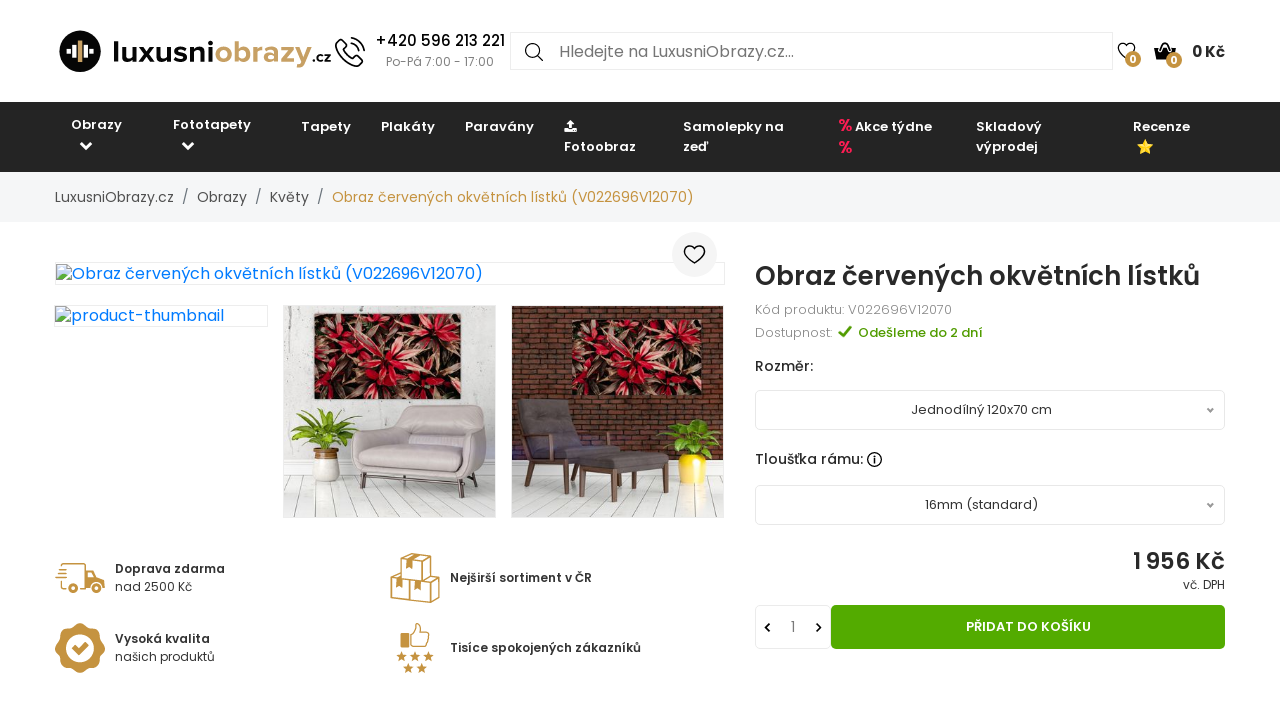

--- FILE ---
content_type: text/html; charset=UTF-8
request_url: https://www.luxusniobrazy.cz/obraz-cervenych-okvetnich-listku-V022696V12070
body_size: 25054
content:

<!doctype html>
<html class="no-js" lang="cs-CZ">

<head>
    <script type="text/javascript">
	var common = {
		'currency_conversion_ratio': '1',
		'vat_ratio': '1.21',
		'vat_percent': '21',
		'shop_code': 'luxcz',
		'currency_code': 'CZK',
		'web_name': 'LuxusniObrazy.cz'
	}

	var lg = {
		'nice_currency': 'Kč',
		'choose_variant': 'Zvolte rozměr',
		'x_variant': '{{x}} variant',
		'free_delivery_claim': 'Dopravu máte <span class="yellow-color">zdarma</span>',
		'buy_more_claim': 'Nakupte ještě za <span class="yellow-color">{{sum}}</span> pro <span class="yellow-color">dopravu zdarma</span>!',
		'add_to_favourites': 'Přidat do oblíbených',
		'delete_from_favourites': 'Odebrat z oblíbených',
		'from': 'od',
		'load_more': 'Zobrazit dalších {{xx}}',
		'howManyRollsClaim': 'Kolik rolí tapety potřebuji?',
		'howManyRollsWallWidth': 'Šířka stěny (m)',
		'howManyRollsWallHeight': 'Výška stěny (m)',
		'howManyRollsCount': 'Spočítat',
		'howManyRollsInfo': 'Šířka role naší tapety je vždy 49 cm a délka 10 metrů. Počítejte s minimálně 10% rezervou materiálu. V kalkulačce je tato rezerva již zahrnuta.',
		'howManyRollsRecommendation': 'Doporučujeme Vám objednat si <span></span> ks rolí.',
		'search': 'vyhledat',
		'codeCopied': 'Slevový kód zkopírován',
		'newsletter_responses': {"0":{"heading":"D\u011bkujeme za v\u00e1\u0161 z\u00e1jem","body":"<strong>Pr\u00e1v\u011b jsme V\u00e1m zaslali email<\/strong> - klikn\u011bte pros\u00edm na odkaz v emailu a dokon\u010dete registraci."},"2":{"heading":"Email ve \u0161patn\u00e9m tvaru","body":"Email byl zad\u00e1n ve \u0161patn\u00e9m tvaru - zkontrolujte pros\u00edm jeho spr\u00e1vnost."},"3":{"heading":"D\u011bkujeme za v\u00e1\u0161 z\u00e1jem","body":"V\u00e1\u0161 email ji\u017e je k odb\u011bru novinek zaregistrov\u00e1n."}}	}

	var dataHash = '4xnigjedh19tmofg9c1sze5xu';
</script>

<script data-cookieconsent="ignore">
    window.dataLayer = window.dataLayer || [];
    function gtag() {
        dataLayer.push(arguments);
    }
    gtag("consent", "default", {
        ad_user_data: "denied",
        ad_personalization: "denied",
        ad_storage: "denied",
        analytics_storage: "denied",
        functionality_storage: "denied",
        personalization_storage: "denied",
        security_storage: "granted",
        wait_for_update: 500,
    });
    gtag("set", "ads_data_redaction", true);
    gtag("set", "url_passthrough", true);
</script>

<!-- Google Tag Manager -->
<script>(function(w,d,s,l,i){w[l]=w[l]||[];w[l].push({'gtm.start':
new Date().getTime(),event:'gtm.js'});var f=d.getElementsByTagName(s)[0],
j=d.createElement(s),dl=l!='dataLayer'?'&l='+l:'';j.async=true;j.src=
'https://www.googletagmanager.com/gtm.js?id='+i+dl;f.parentNode.insertBefore(j,f);
})(window,document,'script','dataLayer','GTM-T6V537T');</script>
<!-- End Google Tag Manager -->
    <script async importance="high" src="https://download.databreakers.com/clients/eadmin_cz/mivali.js"></script>
    <meta charset="utf-8">
    <meta http-equiv="x-ua-compatible" content="ie=edge">
    <title>Obraz červených okvětních lístků | LuxusniObrazy.cz</title>
    <meta name="viewport" content="width=device-width, initial-scale=1.0, maximum-scale=1.0, shrink-to-fit=no">
    <meta name="description" content="Obraz červených okvětních lístků (V022696V12070). Slevy až 52%, doprava zdarma při objednávce nad 2500 Kč.">
    <meta name="robots" content="index, follow">

        <meta property="og:type" content="product">
    <meta property="product:price:currency" content="CZK">
    <meta property="product:price:amount" content="1956">
    <meta property="product:condition" content="new">
    <meta property="product:availability" content="in stock">
    <meta property="product:brand" content="LuxusniObrazy.cz">
    <link rel="previewimage" href="https://lvcontent.net/pictures/12070/V022696V12070/main.jpg">
    <meta property="og:image" content="https://lvcontent.net/pictures/12070/V022696V12070/main.jpg">
    <meta property="og:image" content="https://lvcontent.eu/pictures/12070/V022696V12070/sofas/small_picture_sofa_1.jpg">
    <meta property="og:image" content="https://lvcontent.eu/pictures/12070/V022696V12070/sofas/small_picture_sofa_2.jpg">
    <meta property="og:image" content="https://lvcontent.eu/pictures/12070/V022696V12070/sofas/small_picture_sofa_3.jpg">
    <meta property="og:image" content="https://lvcontent.eu/pictures/12070/V022696V12070/sofas/sofa-6.jpeg">
    <meta property="og:image" content="https://lvcontent.eu/pictures/12070/V022696V12070/sofas/sofa-7.jpeg">
    <meta property="og:image" content="https://lvcontent.eu/pictures/12070/V022696V12070/sofas/sofa-8.jpeg">
    <meta property="og:image" content="https://lvcontent.eu/pictures/12070/V022696V12070/original.jpg">
    <meta property="og:title" content="Obraz červených okvětních lístků">
    <meta property="og:site_name" content="LuxusniObrazy.cz">
    <meta property="og:url" content="https://www.luxusniobrazy.cz/obraz-cervenych-okvetnich-listku-V022696V12070">
    <meta property="og:description" content="TODO">
    <link rel="shortcut icon" href="/img/favicon.png">
    <link rel="canonical" href="https://www.luxusniobrazy.cz/obraz-cervenych-okvetnich-listku-V022696V12070">
    <link rel="alternate" hreflang="sk-SK" href="https://www.mivali.sk/obraz-cervenych-okvetnych-listkov-V022696V12070">
    <link rel="alternate" hreflang="hu-HU" href="https://www.mivali.hu/piros-szirmok-kepe-V022696V12070">
    <link rel="alternate" hreflang="ro-RO" href="https://www.mivali.ro/tablou-petale-rosii-V022696V12070">
    <link rel="alternate" hreflang="sl-SI" href="https://www.mivali.si/slika-rdecih-cvetnih-listov-V022696V12070">
    <link rel="alternate" hreflang="hr" href="https://www.mivali.hr/slika-crvenih-latica-V022696V12070">
    <link rel="alternate" hreflang="nl-NL" href="https://www.domali.nl/schilderij-rode-bloembladeren-V022696V12070">
    <link rel="alternate" hreflang="de-DE" href="https://www.domali.de/bild-auf-leinwand-rote-blutenblatter-V022696V12070">
    <link rel="alternate" hreflang="pl-PL" href="https://www.domali.pl/obraz-czerwonych-platkow-V022696V12070">
    
    <!-- Biano Pixel Code -->
<script>
!function(b,i,a,n,o,p,x)
{if(b.bianoTrack)return;o=b.bianoTrack=function(){o.callMethod?
o.callMethod.apply(o,arguments):o.queue.push(arguments)};
o.push=o;o.queue=[];p=i.createElement(a);p.async=!0;p.src=n;
x=i.getElementsByTagName(a)[0];x.parentNode.insertBefore(p,x)
}(window,document,'script','https://pixel.biano.cz/min/pixel.js');
bianoTrack('init', 'cz4837a4451a9bed97e911b017d90952ec6f226261');
</script><!-- End Biano Pixel Code -->    <!--  Facebook Pixel Code -->
  <script>
    !function(f,b,e,v,n,t,s){if(f.fbq)return;n=f.fbq=function(){n.callMethod?n.
    callMethod.apply(n,arguments):n.queue.push(arguments)};
    if(!f._fbq)f._fbq=n;n.push=n;n.loaded=!0;n.version='2.0';n.queue=[];t=b.createElement(e);t.async=!0;t.src=v;s=b.getElementsByTagName(e)[0];s.parentNode.insertBefore(t,s)}(window,document,'script','//connect.facebook.net/en_US/fbevents.js');
    fbq('init', '449314635233248');
    fbq('track', 'PageView');
    window.dataLayer = window.dataLayer || [];
    dataLayer.push({
    'fbpixel': 'loaded',
    'event': 'fbloaded'
    });
  </script>
  <!-- End Facebook Pixel Code -->
    
    <link rel="shortcut icon" href="/img/favicon.ico">

<link rel="stylesheet" href="/css/font-awesome.min.css">
<link rel="stylesheet" href="/css/animate.css">
<link rel="stylesheet" href="/css/nice-select.css?v=2">

<link rel="stylesheet" href="/css/jquery.fancybox.css">
<link rel="stylesheet" href="/css/jquery-ui.min.css">
<link rel="stylesheet" href="/css/meanmenu.min.css">
<link rel="stylesheet" href="/css/owl.carousel.min.css">
<link rel="stylesheet" href="/css/bootstrap.min.css?v=31">
<link rel="stylesheet" href="/css/default.css?v=31">

<link rel="stylesheet" href="/style.css?v=57">
<link rel="stylesheet" href="/css/responsive.css?v=57">


    
    <link rel="stylesheet" href="https://cdn.jsdelivr.net/npm/lazyframe/dist/lazyframe.css">
    <link rel="stylesheet" href="/css/lazyFrameCustom.css?r=1">
    <script src="https://cdn.jsdelivr.net/npm/lazyframe/dist/lazyframe.min.js"></script>
</head>

<body>
    <!-- Google Tag Manager (noscript) -->
<noscript><iframe src="https://www.googletagmanager.com/ns.html?id=GTM-T6V537T"
height="0" width="0" style="display:none;visibility:hidden"></iframe></noscript>
<!-- End Google Tag Manager (noscript) -->
    <script>
        var countDownDistance = null;
                gtag('consent', 'update', {
            'ad_user_data': 'granted',
            'ad_personalization': 'granted',
            'ad_storage': 'granted',
            'analytics_storage': 'granted',
            'functionality_storage': 'granted',
            'personalization_storage': 'granted',
            'security_storage': 'granted'
        });

        var basicInfo = {
            'product_type': 'our_canvas',
            'price': 1956,
            'old_price': 1630,
            'standard_price': 1811,
        }
    </script>

    <!-- Main Wrapper Start Here -->
    <div class="wrapper">
        <div class="phone-box-mobile">
  <div class="container">
    <a href="tel:+420 596 213 221">
      <img src="/img/icons/phone-call.svg" width="16" height="16">
      <span class="phone-number">+420 596 213 221</span>
      <span class="phone-desc">(Po-Pá 7:00 - 17:00)</span>
    </a>
  </div>
</div>
        <!-- Main Header Area Start Here -->
        <header>
            <div class="myHeader">
                                                      <script type="text/javascript">
                        var lastUpdatedBasket = JSON.parse('{"products":[],"last_added_product":null,"voucher":[],"delivery":{"code":"CHOOSE_COURIER_CZ","price":"115","name":"Kur\u00fdr"},"payment":{"code":"dobirkou","price":"30","name":"Dob\u00edrkou"},"services":[],"available_services":{"N050022":{"price":0,"name":"D\u00e1rkov\u00e9 balen\u00ed","remarketing_id":"480285"},"N050023":{"price":0,"name":"Ekologick\u00e9 balen\u00ed","remarketing_id":"480286"},"N050024":{"price":50,"name":"Poji\u0161t\u011bn\u00ed z\u00e1silky","remarketing_id":"480287"},"N050025":{"price":0,"name":"Expresn\u00ed v\u00fdroba","remarketing_id":"480288"}},"state":{"goods_price":0,"remaining_to_free_delivery":2500,"price_for_all":145,"number_of_products":0}}');
                        var fb_conversion_request_id = 'c8272e30b7-1768954291-39';
                        var addToCartEventId;

                        function genNewAddToCartEventId() {
                          var randomNumber = Math.floor(Math.random() * (99 - 10 + 1)) + 10;
                          addToCartEventId = 'c8272e30b7' + '-' + parseInt(new Date().getTime()/1000) + '-' + randomNumber.toString();
                        }
                    </script>
                    


                        <div class="container">
                            <div class="header">
                                <div>
                                    <button class="hamburger">
                                        <img src="/img/header/menu.svg" alt="Menu" height="14" width="18">
                                    </button>
                                    <a href="/">
                                                                                <img class="logo"  width="300" height="52"  src="/img/logo/logo.svg" alt="LuxusniObrazy.cz" title="LuxusniObrazy.cz">
                                    </a>
                                </div>
                                                                <div class="phone-box">
                                  <a href="tel:+420 596 213 221">
                                    <img alt="Call us" height="30" width="30" src="/img/icons/phone-call.svg" alt="+420 596 213 221">
                                    <div>
                                      <span class="phone-number">+420 596 213 221</span>
                                      <br>
                                      <span class="phone-desc">Po-Pá 7:00 - 17:00</span>
                                    </div>
                                  </a>
                                </div>
                                                                <div class="search search-desktop">
                                    <form method="GET" action="/template/search.php">
                                        <input type="search" name="search" placeholder="Hledejte na LuxusniObrazy.cz..." spellcheck="false" autocomplete="off">
                                        <button type="submit">
                                            <img src="/img/header/search.svg" alt="Hledat" height="18" width="18">
                                        </button>
                                        <button class="close-search" type="button">
                                            <img src="/img/header/close-button.svg" alt="Zavřít výsledky vyhledávání" height="20" width="20">
                                        </button>
                                    </form>
                                    <div class="search__results">
                                        <div>
                                            <h3>Nalezeno v kategoriích</h3>
                                            <ul class="search__results__category-list">
                                                <!-- <li>
                                                    <a href="#">Hudba</a>
                                                </li> -->
                                            </ul>
                                        </div>
                                        <div>
                                            <h3>Nalezeno v produktech</h3>
                                            <ul class="search__results__product-list">
                                                <!-- <li>
                                                    <a href="#">
                                                        <div class="search__results__product-list__img">
                                                            <img src="img/products/product_1.jpg" alt>
                                                        </div>
                                                        <div class="search__results__product-list__name">Abstraktní obraz se zebrovými pruhy</div>
                                                        <div class="search__results__product-list__price">999 Kč</div>
                                                    </a>
                                                </li> -->
                                            </ul>
                                        </div>
                                        <a class="search__results__all-results-button" href="#">Zobrazit všechny výsledky</a>
                                    </div>
                                </div>
                                <div>
                                    <a href="/oblibene" class="iconLink wishlist">
                                        <img src="/img/header/heart.svg" alt="Oblíbené" height="18" width="27">
                                        <span>0</span>
                                    </a>
                                    <div class="cart-box">
                                        <ul>
                                            <li style="text-align: left;">
                                                <a href="/kosik" class="iconLink">
                                                    <img src="/img/header/cart.svg" alt="Košík" height="22" width="22">
                                                    <span>0</span>
                                                    <span class="cart-price">0 Kč</span>
                                                </a>
                                                <ul class="ht-dropdown cart-box-width">
                                                    <li>
                                                        <!-- Cart Box Start -->
                                                        <div class="single-cart-box product-sample">
                                                            <div class="cart-img">
                                                                <a href=""><img src="" alt="cart-image"></a>
                                                                <span class="pro-quantity"></span>
                                                            </div>
                                                            <div class="cart-content">
                                                                <h6><a href="#"></a></h6>
                                                                <span class="cart-price"></span>
                                                            </div>
                                                            <a class="del-icone" href="#" data-product="" onclick="updateProductsInBasket('delete', this.getAttribute('data-product'), '', '4xnigjedh19tmofg9c1sze5xu');return false;"><i class="ion-close"></i></a>
                                                        </div>
                                                        <!-- Cart Box End -->

                                                        
                                                        <!-- Cart Footer Inner Start -->
                                                        <div class="cart-footer">
                                                            <ul class="price-content">
                                                                <li class="cart-hover-voucher" style="display: none;">
                                                                    Slevový kód                                                                    <span></span>
                                                                </li>
                                                                <li>
                                                                    Celkem                                                                    <span>0 Kč</span>
                                                                </li>
                                                                <li style="display: none;">
                                                                    Dopravné                                                                    <span>115 Kč</span>
                                                                </li>
                                                                <li style="display: none;">
                                                                    Celkem                                                                    <span>145 Kč</span>
                                                                </li>

                                                                <li class="delivery-info">Nakupte ještě za <span class="yellow-color">2 500 Kč</span> pro <span class="yellow-color">dopravu zdarma</span>!</li>
                                                            </ul>
                                                            <div class="cart-actions text-center">
                                                                <a class="cart-checkout" href="/kosik">Přejít do košíku</a>
                                                            </div>
                                                        </div>
                                                        <!-- Cart Footer Inner End -->
                                                    </li>
                                                </ul>
                                            </li>
                                        </ul>
                                    </div>
                                </div>
                            </div>
                            <div class="search search-mobile">
                                <form method="GET" action="/template/search.php">
                                    <div>
                                        <input type="search" name="search" placeholder="" spellcheck="false" autocomplete="off">
                                        <button type="submit">
                                            <img src="/img/header/search.svg" alt="Hledat" height="18" width="18">
                                        </button>
                                        <button class="close-search" type="button">
                                            <img src="/img/header/close-button.svg" alt="Zavřít výsledky vyhledávání" height="20" width="20">
                                        </button>
                                    </div>
                                </form>
                                <div class="search__results">
                                    <div>
                                        <h3>Nalezeno v kategoriích</h3>
                                        <ul class="search__results__category-list">
                                            <!-- <li>
                                                <a href="#">Hudba</a>
                                            </li> -->
                                        </ul>
                                    </div>
                                    <div>
                                        <h3>Nalezeno v produktech</h3>
                                        <ul class="search__results__product-list">
                                            <!-- <li>
                                                <a href="#">
                                                    <div class="search__results__product-list__img">
                                                        <img src="img/products/product_1.jpg" alt>
                                                    </div>
                                                    <div class="search__results__product-list__name">Abstraktní obraz se zebrovými pruhy</div>
                                                    <div class="search__results__product-list__price">999 Kč</div>
                                                </a>
                                            </li> -->
                                        </ul>
                                    </div>
                                    <a class="search__results__all-results-button" href="#">Zobrazit všechny výsledky</a>
                                </div>
                            </div>
                        </div>
              <div class="menu-mobile closed">
    <div class="menu-mobile__wrap">
        <div class="menu-mobile__header">
            <div></div>
            <h2>Menu</h2>
            <button type="button">
                <img src="/img/header/close-button.svg" alt="Zavřít menu" height="20" width="20">
            </button>
        </div>
        <ul class="menu-mobile__list">
            <li class="closed">
                <button>
                    <span>Obrazy</span>
                    <img src="/img/header/arrow-menu-mobile.svg" height="22" width="22" alt="Rozevřít kategorii">
                </button>
                <ul>
                    <li>
                        <a href="/obrazy">
                            Vše z kategorie                        </a>
                    </li>
                    <li><a href="/obrazy/3d-a-perspektiva">3D a perspektiva</a></li><li class="closed"><button><span>Abstrakce</span><img alt="Rozevřít kategorii" src="/img/header/arrow-menu-mobile.svg" width="16" height="16"></button><ul><li><a href="/obrazy/abstrakce">Vše z kategorie</a></li><li><a href="/obrazy/abstrakce/abstraktni-tahy">Abstraktní tahy</a></li><li><a href="/obrazy/abstrakce/imitace">Imitace</a></li><li><a href="/obrazy/abstrakce/kolaze">Koláže</a></li><li><a href="/obrazy/abstrakce/motiv-kvetin">Motiv květin</a></li></ul></li><li><a href="/obrazy/afrika">Afrika</a></li><li><a href="/obrazy/cernobile">Černobílé</a></li><li><a href="/obrazy/detske">Dětské</a></li><li class="closed"><button><span>Hobby</span><img alt="Rozevřít kategorii" src="/img/header/arrow-menu-mobile.svg" width="16" height="16"></button><ul><li><a href="/obrazy/hobby">Vše z kategorie</a></li><li><a href="/obrazy/hobby/hudba">Hudba</a></li><li><a href="/obrazy/hobby/sport">Sport</a></li></ul></li><li><a href="/obrazy/jednobarevne">Jednobarevné</a></li><li class="closed"><button><span>Jiné</span><img alt="Rozevřít kategorii" src="/img/header/arrow-menu-mobile.svg" width="16" height="16"></button><ul><li><a href="/obrazy/jine">Vše z kategorie</a></li><li><a href="/obrazy/jine/andele">Andělé</a></li><li><a href="/obrazy/jine/jidlo">Jidlo</a></li></ul></li><li class="closed"><button><span>Krajina</span><img alt="Rozevřít kategorii" src="/img/header/arrow-menu-mobile.svg" width="16" height="16"></button><ul><li><a href="/obrazy/krajina">Vše z kategorie</a></li><li><a href="/obrazy/krajina/hory">Hory</a></li><li><a href="/obrazy/krajina/lesy">Lesy</a></li><li><a href="/obrazy/krajina/pole-louky">Pole a louky</a></li><li><a href="/obrazy/krajina/vodopady">Vodopády</a></li></ul></li><li class="closed"><button><span>Květy</span><img alt="Rozevřít kategorii" src="/img/header/arrow-menu-mobile.svg" width="16" height="16"></button><ul><li><a href="/obrazy/kvety">Vše z kategorie</a></li><li><a href="/obrazy/kvety/kaktusy">Kaktusy</a></li><li><a href="/obrazy/kvety/listy">Listy</a></li><li><a href="/obrazy/kvety/magnolie">Magnolie</a></li><li><a href="/obrazy/kvety/ruze">Růže</a></li><li><a href="/obrazy/kvety/tropicke-rostliny">Tropické rostliny</a></li><li><a href="/obrazy/kvety/tulipany">Tulipány</a></li></ul></li><li class="closed"><button><span>Lidé</span><img alt="Rozevřít kategorii" src="/img/header/arrow-menu-mobile.svg" width="16" height="16"></button><ul><li><a href="/obrazy/lide">Vše z kategorie</a></li><li><a href="/obrazy/lide/akty">Akty</a></li></ul></li><li><a href="/obrazy/mapy">Mapy</a></li><li class="closed"><button><span>Města</span><img alt="Rozevřít kategorii" src="/img/header/arrow-menu-mobile.svg" width="16" height="16"></button><ul><li><a href="/obrazy/mesta">Vše z kategorie</a></li><li><a href="/obrazy/mesta/londyn">Londýn</a></li><li><a href="/obrazy/mesta/new-york">New York</a></li><li><a href="/obrazy/mesta/pariz">Paříž</a></li></ul></li><li><a href="/obrazy/napisy">Nápisy</a></li><li><a href="/obrazy/nejprodavanejsi">Nejprodávanější</a></li><li><a href="/obrazy/ohen">Oheň</a></li><li class="closed"><button><span>Orient</span><img alt="Rozevřít kategorii" src="/img/header/arrow-menu-mobile.svg" width="16" height="16"></button><ul><li><a href="/obrazy/orient">Vše z kategorie</a></li><li><a href="/obrazy/orient/buddha">Buddha</a></li><li><a href="/obrazy/orient/feng-shui">Feng shui</a></li><li><a href="/obrazy/orient/mandaly">Mandaly</a></li></ul></li><li><a href="/obrazy/relax-a-spa">Relax a Spa</a></li><li class="closed"><button><span>Reprodukce</span><img alt="Rozevřít kategorii" src="/img/header/arrow-menu-mobile.svg" width="16" height="16"></button><ul><li><a href="/obrazy/reprodukce">Vše z kategorie</a></li><li><a href="/obrazy/reprodukce/camille-pissarro">Camille Pissarro</a></li><li><a href="/obrazy/reprodukce/claude-monet">Claude Monet</a></li><li><a href="/obrazy/reprodukce/edgar-degas">Edgar Degas</a></li><li><a href="/obrazy/reprodukce/edouard-manet">Édouard Manet</a></li><li><a href="/obrazy/reprodukce/henri-rousseau">Henri Rousseau</a></li><li><a href="/obrazy/reprodukce/paul-gauguin">Paul Gauguin</a></li><li><a href="/obrazy/reprodukce/vincent-van-gogh">Vincent van Gogh</a></li></ul></li><li class="closed"><button><span>Technika</span><img alt="Rozevřít kategorii" src="/img/header/arrow-menu-mobile.svg" width="16" height="16"></button><ul><li><a href="/obrazy/technika">Vše z kategorie</a></li><li><a href="/obrazy/technika/auta">Auta</a></li><li><a href="/obrazy/technika/letadla">Letadla</a></li><li><a href="/obrazy/technika/motorky">Motorky</a></li></ul></li><li class="closed"><button><span>Umění</span><img alt="Rozevřít kategorii" src="/img/header/arrow-menu-mobile.svg" width="16" height="16"></button><ul><li><a href="/obrazy/umeni">Vše z kategorie</a></li><li><a href="/obrazy/umeni/grafika">Grafika</a></li><li><a href="/obrazy/umeni/ilustrace">Ilustrace</a></li><li><a href="/obrazy/umeni/malba">Malba</a></li></ul></li><li class="closed"><button><span>Vesmír</span><img alt="Rozevřít kategorii" src="/img/header/arrow-menu-mobile.svg" width="16" height="16"></button><ul><li><a href="/obrazy/vesmir">Vše z kategorie</a></li><li><a href="/obrazy/vesmir/nocni-obloha">Noční obloha</a></li></ul></li><li><a href="/obrazy/vintage-a-retro">Vintage a retro</a></li><li class="closed"><button><span>Zvířata</span><img alt="Rozevřít kategorii" src="/img/header/arrow-menu-mobile.svg" width="16" height="16"></button><ul><li><a href="/obrazy/zvirata">Vše z kategorie</a></li><li><a href="/obrazy/zvirata/exoticka">Exotická</a></li><li><a href="/obrazy/zvirata/kone">Koně</a></li><li><a href="/obrazy/zvirata/magicka">Magická</a></li><li><a href="/obrazy/zvirata/motyli">Motýli</a></li><li><a href="/obrazy/zvirata/ptaci">Ptáci</a></li></ul></li>                    <li><a href="/obrazy/na-platne">Na plátně</a></li><li><a href="/obrazy/sklenene">Skleněné</a></li><li><a href="/obrazy/s-hodinami">S hodinami</a></li><li><a href="/obrazy/do-kuchyne">Obrazy do kuchyně</a></li><li><a href="/obrazy/do-loznice">Obrazy do ložnice</a></li><li><a href="/obrazy/do-obyvaku">Obrazy do obýváku</a></li><li><a href="/obrazy/do-kancelare">Obrazy do kanceláře</a></li><li><a href="/obrazy/xxl">XXL Obrazy</a></li>                </ul>
            </li>
            <li class="closed">
                <button>
                    <span>Fototapety</span>
                    <img alt="Rozevřít kategorii" src="/img/header/arrow-menu-mobile.svg" height="22" width="22">
                </button>
                <ul>
                    <li>
                        <a href="/fototapety">
                            Vše z kategorie                        </a>
                    </li>
                    <li><a href="/fototapety/3d">3D a perspektiva</a></li><li class="closed"><button><span>Abstrakce</span><img alt="Rozevřít kategorii" src="/img/header/arrow-menu-mobile.svg" width="16" height="16"></button><ul><li><a href="/fototapety/abstrakce">Vše z kategorie</a></li><li><a href="/fototapety/abstrakce/abstraktni-tahy">Abstraktní tahy</a></li><li><a href="/fototapety/abstrakce/kolaze">Koláže</a></li><li><a href="/fototapety/abstrakce/motiv-kvetin">Motiv květin</a></li></ul></li><li><a href="/fototapety/afrika">Afrika</a></li><li><a href="/fototapety/cernobile">Černobílé</a></li><li><a href="/fototapety/detske">Dětské</a></li><li class="closed"><button><span>Hobby</span><img alt="Rozevřít kategorii" src="/img/header/arrow-menu-mobile.svg" width="16" height="16"></button><ul><li><a href="/fototapety/hobby">Vše z kategorie</a></li><li><a href="/fototapety/hobby/hudba">Hudba</a></li><li><a href="/fototapety/hobby/sport">Sport</a></li></ul></li><li class="closed"><button><span>Imitace</span><img alt="Rozevřít kategorii" src="/img/header/arrow-menu-mobile.svg" width="16" height="16"></button><ul><li><a href="/fototapety/imitace">Vše z kategorie</a></li><li><a href="/fototapety/imitace/beton">Beton</a></li><li><a href="/fototapety/imitace/cihly">Cihly</a></li><li><a href="/fototapety/imitace/drevo">Dřevo</a></li><li><a href="/fototapety/imitace/kamen">Kámen</a></li><li><a href="/fototapety/imitace/mramor">Mramor</a></li><li><a href="/fototapety/imitace/omitka">Omítka</a></li></ul></li><li><a href="/fototapety/jednobarevne">Jednobarevné</a></li><li class="closed"><button><span>Jiné</span><img alt="Rozevřít kategorii" src="/img/header/arrow-menu-mobile.svg" width="16" height="16"></button><ul><li><a href="/fototapety/jine">Vše z kategorie</a></li><li><a href="/fototapety/jine/andele">Andělé</a></li></ul></li><li class="closed"><button><span>Krajina</span><img alt="Rozevřít kategorii" src="/img/header/arrow-menu-mobile.svg" width="16" height="16"></button><ul><li><a href="/fototapety/krajina">Vše z kategorie</a></li><li><a href="/fototapety/krajina/hory">Hory</a></li><li><a href="/fototapety/krajina/lesy">Lesy</a></li><li><a href="/fototapety/krajina/pole-a-louky">Pole a louky</a></li><li><a href="/fototapety/krajina/vodopady">Vodopády</a></li></ul></li><li class="closed"><button><span>Květy</span><img alt="Rozevřít kategorii" src="/img/header/arrow-menu-mobile.svg" width="16" height="16"></button><ul><li><a href="/fototapety/kvety">Vše z kategorie</a></li><li><a href="/fototapety/kvety/kaktusy">Kaktusy</a></li><li><a href="/fototapety/kvety/listy">Listy</a></li><li><a href="/fototapety/kvety/magnolie">Magnolie</a></li><li><a href="/fototapety/kvety/ruze">Růže</a></li><li><a href="/fototapety/kvety/tropicke-rostliny">Tropické rostliny</a></li><li><a href="/fototapety/kvety/tulipany">Tulipány</a></li></ul></li><li class="closed"><button><span>Lidé</span><img alt="Rozevřít kategorii" src="/img/header/arrow-menu-mobile.svg" width="16" height="16"></button><ul><li><a href="/fototapety/lide">Vše z kategorie</a></li><li><a href="/fototapety/lide/akty">Akty</a></li></ul></li><li><a href="/fototapety/mapy">Mapy</a></li><li class="closed"><button><span>Města</span><img alt="Rozevřít kategorii" src="/img/header/arrow-menu-mobile.svg" width="16" height="16"></button><ul><li><a href="/fototapety/mesta">Vše z kategorie</a></li><li><a href="/fototapety/mesta/londyn">Londýn</a></li><li><a href="/fototapety/mesta/new-york">New York</a></li><li><a href="/fototapety/mesta/pariz">Paříž</a></li></ul></li><li><a href="/fototapety/minimalisticke">Minimalismus</a></li><li><a href="/fototapety/napisy">Nápisy</a></li><li><a href="/fototapety/nejprodavanejsi">Nejprodávanější</a></li><li><a href="/fototapety/ohen">Oheň</a></li><li class="closed"><button><span>Orient</span><img alt="Rozevřít kategorii" src="/img/header/arrow-menu-mobile.svg" width="16" height="16"></button><ul><li><a href="/fototapety/orient">Vše z kategorie</a></li><li><a href="/fototapety/orient/buddha">Buddha</a></li><li><a href="/fototapety/orient/feng-shui">Feng shui</a></li><li><a href="/fototapety/orient/mandaly">Mandaly</a></li></ul></li><li class="closed"><button><span>Pokoj</span><img alt="Rozevřít kategorii" src="/img/header/arrow-menu-mobile.svg" width="16" height="16"></button><ul><li><a href="/fototapety/pokoj">Vše z kategorie</a></li><li><a href="/fototapety/pokoj/chodba">Chodba</a></li><li><a href="/fototapety/pokoj/detsky-pokoj">Dětský pokoj</a></li><li><a href="/fototapety/pokoj/do-kuchyne">Do kuchyně</a></li><li><a href="/fototapety/pokoj/kancelar">Kancelář</a></li><li><a href="/fototapety/pokoj/loznice">Ložnice</a></li><li><a href="/fototapety/pokoj/na-strop">Na strop</a></li><li><a href="/fototapety/pokoj/obyvaci-pokoj">Obývací pokoj</a></li><li><a href="/fototapety/pokoj/pro-teenagery">Pro teenagery</a></li></ul></li><li><a href="/fototapety/prislusenstvi-k-tapetovani">Příslušenství</a></li><li><a href="/fototapety/relax-a-spa">Relax a Spa</a></li><li><a href="/fototapety/skandinavske">Skandinávský styl</a></li><li class="closed"><button><span>Technika</span><img alt="Rozevřít kategorii" src="/img/header/arrow-menu-mobile.svg" width="16" height="16"></button><ul><li><a href="/fototapety/technika">Vše z kategorie</a></li><li><a href="/fototapety/technika/auta">Auta</a></li><li><a href="/fototapety/technika/letadla">Letadla</a></li><li><a href="/fototapety/technika/motorky">Motorky</a></li></ul></li><li class="closed"><button><span>Umění</span><img alt="Rozevřít kategorii" src="/img/header/arrow-menu-mobile.svg" width="16" height="16"></button><ul><li><a href="/fototapety/umeni">Vše z kategorie</a></li><li><a href="/fototapety/umeni/grafika">Grafika</a></li><li><a href="/fototapety/umeni/ilustrace">Ilustrace</a></li><li><a href="/fototapety/umeni/malba">Malba</a></li></ul></li><li class="closed"><button><span>Vesmír</span><img alt="Rozevřít kategorii" src="/img/header/arrow-menu-mobile.svg" width="16" height="16"></button><ul><li><a href="/fototapety/vesmir">Vše z kategorie</a></li><li><a href="/fototapety/vesmir/hvezdy">Hvězdy</a></li><li><a href="/fototapety/vesmir/nocni-obloha">Noční obloha</a></li></ul></li><li><a href="/fototapety/vintage">Vintage a retro</a></li><li><a href="/fototapety/vzorovane">Vzory</a></li><li class="closed"><button><span>Zvířata</span><img alt="Rozevřít kategorii" src="/img/header/arrow-menu-mobile.svg" width="16" height="16"></button><ul><li><a href="/fototapety/zvirata">Vše z kategorie</a></li><li><a href="/fototapety/zvirata/dinosauri">Dinosauři</a></li><li><a href="/fototapety/zvirata/exoticka">Exotická</a></li><li><a href="/fototapety/zvirata/kone">Koně</a></li><li><a href="/fototapety/zvirata/magicka">Magická</a></li><li><a href="/fototapety/zvirata/motyli">Motýli</a></li><li><a href="/fototapety/zvirata/ptaci">Ptáci</a></li></ul></li><li><a href="/fototapety/pokoj/obyvaci-pokoj">Obývací pokoj</a></li><li><a href="/fototapety/pokoj/detsky-pokoj">Dětský pokoj</a></li><li><a href="/fototapety/pokoj/kancelar">Kancelář</a></li><li><a href="/fototapety/pokoj/loznice">Ložnice</a></li><li><a href="/fototapety/pokoj/do-kuchyne">Do kuchyně</a></li><li><a href="/fototapety/pokoj/pro-teenagery">Pro teenagery</a></li><li><a href="/fototapety/pokoj/na-strop">Na strop</a></li><li><a href="/fototapety/pokoj/chodba">Chodba</a></li><li class="closed"><button><span>Na dveře</span><img alt="Rozevřít kategorii" src="/img/header/arrow-menu-mobile.svg" width="16" height="16"></button><ul><li><a href="/fototapety/na-dvere">Vše z kategorie</a></li><li><a href="/fototapety/na-dvere/abstrakce">Abstraktní</a></li><li><a href="/fototapety/na-dvere/cernobile">Černobílé</a></li><li><a href="/fototapety/na-dvere/hudba">Hudba</a></li><li><a href="/fototapety/na-dvere/jine">Jiné</a></li><li><a href="/fototapety/na-dvere/krajina">Krajina</a></li><li><a href="/fototapety/na-dvere/kvety">Květy</a></li><li><a href="/fototapety/na-dvere/makro">Makro</a></li><li><a href="/fototapety/na-dvere/mesta">Města</a></li><li><a href="/fototapety/na-dvere/zvirata">Zvířata</a></li></ul></li>                </ul>
            </li>

            <li class="closed">
                <button>
                    <span>Tapety</span>
                    <img alt="Rozevřít kategorii" src="/img/header/arrow-menu-mobile.svg" height="22" width="22">
                </button>
                <ul>
                    <li>
                        <a href="/tapety">
                            Vše z kategorie                        </a>
                    </li>
                    <li><a href="/tapety/abstraktni">Abstraktní</a></li><li><a href="/tapety/detske">Dětské</a></li><li><a href="/tapety/floralni">Florální</a></li><li><a href="/tapety/geometricke">Geometrické</a></li><li><a href="/tapety/ilustrovane">Ilustrované</a></li><li><a href="/tapety/imitace">Imitace</a></li><li><a href="/tapety/industrialni">Industriální</a></li><li><a href="/tapety/napisy">Nápisy</a></li><li><a href="/tapety/pro-teenagery">Pro teenagery</a></li><li><a href="/tapety/vesmir">Vesmír</a></li><li><a href="/tapety/vzorovane">Vzorované</a></li><li><a href="/tapety/zvirata">Zvířata</a></li>                </ul>
            </li>

            <li class="closed">
                <button>
                    <span>Plakáty</span>
                    <img alt="Rozevřít kategorii" src="/img/header/arrow-menu-mobile.svg" height="22" width="22">
                </button>
                <ul>
                    <li>
                        <a href="/plakaty">
                            Vše z kategorie                        </a>
                    </li>
                    <li><a href="/plakaty/architektura">Architektura</a></li><li><a href="/plakaty/cernobile">Černobílé</a></li><li><a href="/plakaty/detske">Dětské</a></li><li><a href="/plakaty/fashion">Fashion</a></li><li><a href="/plakaty/grafika">Grafika</a></li><li><a href="/plakaty/ilustrace">Ilustrace</a></li><li><a href="/plakaty/malba">Malba</a></li><li><a href="/plakaty/mandaly">Mandaly</a></li><li><a href="/plakaty/mapy">Mapy</a></li><li><a href="/plakaty/minimalismus">Minimalismus</a></li><li><a href="/plakaty/napisy">Nápisy</a></li><li><a href="/plakaty/priroda">Příroda</a></li><li><a href="/plakaty/ramy">Rámy</a></li><li><a href="/plakaty/rostliny">Rostliny</a></li><li><a href="/plakaty/vesmir">Vesmír</a></li><li><a href="/plakaty/vintage-retro">Vintage a Retro</a></li><li><a href="/plakaty/zvirata">Zvířata</a></li>                </ul>
            </li>

                        <li class="closed">
                <button>
                    <span>Paravány</span>
                    <img alt="Rozevřít kategorii" src="/img/header/arrow-menu-mobile.svg" height="22" width="22">
                </button>
                <ul>
                    <li>
                        <a href="/paravany">
                            Vše z kategorie                        </a>
                    </li>
                    <li><a href="/paravany/abstrakce">Abstrakce</a></li><li><a href="/paravany/akty">Akty</a></li><li><a href="/paravany/cernobile">Černobílé</a></li><li><a href="/paravany/jine">Jiné</a></li><li><a href="/paravany/krajina">Krajina</a></li><li><a href="/paravany/kvety">Květy</a></li><li><a href="/paravany/lide">Lidé</a></li><li><a href="/paravany/makro">Makro</a></li><li><a href="/paravany/mesta">Města</a></li><li><a href="/paravany/ohen">Oheň</a></li><li><a href="/paravany/relax-a-spa">Relax a Spa</a></li><li><a href="/paravany/technika">Technika</a></li><li><a href="/paravany/umeni">Umění</a></li><li><a href="/paravany/zvirata">Zvířata</a></li>                </ul>
            </li>
            
                        <li class="closed">
                <button>
                    <span>Fotorolety</span>
                    <img alt="Rozevřít kategorii" src="/img/header/arrow-menu-mobile.svg" height="22" width="22">
                </button>
                <ul>
                    <li>
                        <a href="/fotorolety">
                            Vše z kategorie                        </a>
                    </li>
                    <li><a href="/fotorolety/abstrakce">Abstrakce</a></li><li><a href="/fotorolety/jine">Jiné</a></li><li><a href="/fotorolety/krajina">Krajina</a></li><li><a href="/fotorolety/kvety">Květy</a></li><li><a href="/fotorolety/mesta">Města</a></li><li><a href="/fotorolety/vzorovane">Vzorované</a></li><li><a href="/fotorolety/zvirata">Zvířata</a></li>                </ul>
            </li>
                        
                        <li>
                <a href="/samolepky-na-zed">Samolepky na zeď</a>
            </li>
            <li>
                <a href="/fotoobraz">Fotoobraz</a>
            </li>
            <li>
                <a href="/darkove-poukazy">Dárkové poukazy</a>
            </li>
            <li>
                <a href="/skladovy-vyprodej">Skladový výprodej</a>
            </li>
            <li class="menu-black-friday-mobile">
                <a href="/akce-tydne"><span class="action-percent">%</span> Akce týdne <span class="action-percent">%</span></a>
            </li>
                        <li>
                <a style="justify-content: unset;" href="/recenze-zakazniku">Recenze zákazníků <img src="/img/star.svg" style="height: 15px;margin: 0px 0px 2px 7px;"></a>
            </li>
                        <li>
                <a href="/doprava">Doprava a platba</a>
            </li>
            <li>
                <a href="/nejcastejsi-dotazy">Nejčastější dotazy</a>
            </li>
            <li>
                <a href="/kontakt">Kontaktujte nás</a>
            </li>
        </ul>
    </div>
</div>
            </div>
            <!-- Header Bottom Start Here -->
<div class="header-bottom black-bg header-sticky d-none d-lg-block">
    <div class="container">
        <div class="row align-items-center">
            <div class="col-xl-12 ">
                <nav>
                                        <ul class="header-bottom-list d-flex">
                        <li><a class="drop-icon" href="/obrazy">Obrazy</a>
                            <!--  Mega-Menu Start -->
                            <ul class="ht-dropdown megamenu megamenu-5">
                                <li>
                                    <ul>
                                        <li class="menu-tile ">Obrazy podle motivu</li>
                                        <li><a href="/obrazy/abstrakce" title="Abstraktní obrazy">Abstrakce</a></li><li><a href="/obrazy/lide/akty" title="Obrazy aktů">Akty</a></li><li><a href="/obrazy/cernobile" title="Černobílé obrazy">Černobílé</a></li><li><a href="/obrazy/hobby/hudba" title="Obrazy s motivem hudby">Hudba</a></li><li><a href="/obrazy/jine" title="Obrazy - Jiné">Jiné</a></li><li><a href="/obrazy/krajina" title="Obrazy krajiny">Krajina</a></li><li><a href="/obrazy/kvety" title="Obrazy květů">Květy</a></li><li><a href="/obrazy/lide" title="Obrazy lidí">Lidé</a></li><li><a href="/obrazy/reprodukce" title="Reprodukce">Reprodukce</a></li>                                    </ul>
                                </li>
                                <li>
                                    <ul>
                                        <li class="menu-tile" style="height: 36px;"></li>
                                        <li><a href="/obrazy/mesta" title="Obrazy měst">Města</a></li><li><a href="/obrazy/ohen" title="Obrazy ohně">Oheň</a></li><li><a href="/obrazy/technika" title="Obrazy techniky">Technika</a></li><li><a href="/obrazy/umeni" title="Obrazy umění">Umění</a></li><li><a href="/obrazy/zvirata" title="Obrazy zvířat">Zvířata</a></li><li><a href="/obrazy/orient/buddha" title="Buddha obrazy">Buddha</a></li><li><a href="/obrazy/abstrakce/imitace" title="Obrazy imitace">Imitace</a></li><li><a href="/obrazy/3d-a-perspektiva" title="Obrazy 3D a perspektivy">3D a perspektiva</a></li><li><a href="/obrazy/krajina/vodopady" title="Obrazy vodopádů">Vodopády</a></li>                                    </ul>
                                </li>

                                <li>
                                    <ul>
                                        <li class="menu-tile" style="height: 36px;"></li>
                                        <li><a href="/obrazy/orient" title="Orientalní obrazy">Orient</a></li><li><a href="/obrazy/relax-a-spa" title="Relax a Spa obrazy">Relax a Spa</a></li><li><a href="/obrazy/mapy" title="Obrazy mapy">Mapy</a></li><li><a href="/obrazy/hobby" title="Hobby obrazy">Hobby</a></li><li><a href="/obrazy/jine/jidlo" title="Obrazy jídla">Jidlo</a></li><li><a href="/obrazy/krajina/hory" title="Obrazy hor">Hory</a></li><li><a href="/obrazy/krajina/vodopady" title="Obrazy vodopádů">Vodopády</a></li><li><a href="/obrazy/mesta/new-york" title="Obrazy New York">New York</a></li><li><a href="/obrazy/reprodukce/vincent-van-gogh" title="Vincent van Gogh">Vincent van Gogh</a></li>                                    </ul>
                                </li>
                                <li>
                                    <ul>
                                        <li class="menu-tile ">Obrazy podle využití</li>
                                        <li><a href="/obrazy/do-kuchyne" title="Obrazy do kuchyně">Obrazy do kuchyně</a></li><li><a href="/obrazy/do-loznice" title="Obrazy do ložnice">Obrazy do ložnice</a></li><li><a href="/obrazy/do-obyvaku" title="Obrazy do obýváku">Obrazy do obýváku</a></li><li><a href="/obrazy/do-kancelare" title="Obrazy do kanceláře">Obrazy do kanceláře</a></li>                                    </ul>
                                </li>
                                <li>
                                    <ul>
                                        <li class="menu-tile ">Obrazy podle typu</li>
                                        <li><a href="/obrazy/na-platne" title="Obrazy na plátně">Na plátně</a></li><li><a href="/obrazy/s-hodinami" title="Obrazy s hodinami">S hodinami</a></li><li><a href="/obrazy/sklenene" title="Skleněné obrazy">Skleněné</a></li><li><a href="/obrazy/jednodilne" title="Jednodílné obrazy">Jednodílné</a></li><li><a href="/obrazy/tridilne" title="Třídílné obrazy">Třídílné</a></li><li><a href="/obrazy/ctyrdilne" title="Čtyřdílné obrazy">Čtyřdílné</a></li><li><a href="/obrazy/petidilne" title="Pětidílné obrazy">Pětidílné</a></li><li><a href="/obrazy/sedmidilne" title="Sedmidílné obrazy">Sedmidílné</a></li><li><a href="/obrazy/xxl" title="XXL Obrazy">XXL Obrazy</a></li>                                    </ul>
                                </li>
                            </ul>
                            <!-- Mega-Menu End -->
                        </li>

                        <li><a class="drop-icon" href="/fototapety">Fototapety</a>
                            <!--  Mega-Menu Start -->
                            <ul class="ht-dropdown megamenu megamenu-5">
                                <li>
                                    <ul>
                                        <li class="menu-tile ">Fototapety dle umístění</li>
                                        <li><a href="/fototapety/pokoj/obyvaci-pokoj" title="Fototapety do obývacího pokoje">Obývací pokoj</a></li><li><a href="/fototapety/pokoj/detsky-pokoj" title="Fototapety do dětského pokoje">Dětský pokoj</a></li><li><a href="/fototapety/pokoj/kancelar" title="Fototapety do kanceláře">Kancelář</a></li><li><a href="/fototapety/pokoj/loznice" title="Fototapety do ložnice">Ložnice</a></li><li><a href="/fototapety/pokoj/do-kuchyne" title="Fototapety do kuchyně">Do kuchyně</a></li><li><a href="/fototapety/pokoj/pro-teenagery" title="Pro teenagery">Pro teenagery</a></li><li><a href="/fototapety/pokoj/na-strop" title="Fototapety na strop">Na strop</a></li><li><a href="/fototapety/pokoj/chodba" title="Fototapety do chodby">Chodba</a></li>                                    </ul>
                                </li>
                                <li>
                                    <ul>
                                        <li class="menu-tile  ">Fototapety dle motivu</li>
                                        <li><a href="/fototapety/3d" title="3D fototapety a tapety">3D a perspektiva</a></li><li><a href="/fototapety/abstrakce" title="Abstraktní fototapety">Abstrakce</a></li><li><a href="/fototapety/cernobile" title="Černobílé fototapety">Černobílé</a></li><li><a href="/fototapety/kvety" title="Fototapety květů">Květy</a></li><li><a href="/fototapety/mesta" title="Fototapety města">Města</a></li><li><a href="/fototapety/zvirata" title="Fototapety zvířata">Zvířata</a></li><li><a href="/fototapety/detske" title="Dětské fototapety">Dětské</a></li><li><a href="/fototapety/vzorovane" title="Vzorované fototapety">Vzory</a></li>                                    </ul>
                                </li>
                                <li>
                                    <ul>
                                        <li class="menu-tile" style="height: 36px;"></li>
                                        <li><a href="/fototapety/jednobarevne" title="Jednobarevné fototapety">Jednobarevné</a></li><li><a href="/fototapety/afrika" title="Africké fototapety">Afrika</a></li><li><a href="/fototapety/vesmir" title="Fototapety vesmír">Vesmír</a></li><li><a href="/fototapety/relax-a-spa" title="Relax a Spa fototapety">Relax a Spa</a></li><li><a href="/fototapety/orient/mandaly" title="Fototapety mandaly">Mandaly</a></li><li><a href="/fototapety/orient/buddha" title="Buddha fototapety">Buddha</a></li><li><a href="/fototapety/imitace/mramor" title="Fototapety mramor">Mramor</a></li><li><a href="/fototapety/krajina/vodopady" title="Fototapety vodopády">Vodopády</a></li>                                    </ul>
                                </li>
                                <li>
                                    <ul>
                                        <li class="menu-tile "><a class="desktopMenuHeading" href="/tapety">Tapety</a></li>
                                        <li><a href="/tapety/abstraktni" title="Abstraktní tapety">Abstraktní</a></li><li><a href="/tapety/geometricke" title="Geometrické tapety">Geometrické</a></li><li><a href="/tapety/detske" title="Dětské tapety">Dětské</a></li><li><a href="/tapety/imitace" title="Tapety imitace">Imitace</a></li><li><a href="/tapety/ilustrovane" title="Ilustrované tapety">Ilustrované</a></li><li><a href="/tapety/vzorovane" title="Vzorované tapety">Vzorované</a></li><li><a href="/tapety/industrialni" title="Industriální tapety">Industriální</a></li><li><a href="/tapety/zvirata" title="Tapety zvířata">Zvířata</a></li>                                    </ul>
                                </li>
                                <li>
                                    <ul>
                                        <li class="menu-tile "><a class="desktopMenuHeading" href="/fototapety/na-dvere">Fototapety na dveře</a></li>
                                        <li><a href="/fototapety/na-dvere/abstrakce" title="Abstraktní fototapety na dveře">Abstraktní</a></li><li><a href="/fototapety/na-dvere/cernobile" title="Černobílé fototapety na dveře">Černobílé</a></li><li><a href="/fototapety/na-dvere/hudba" title="Fototapety na dveře - hudba">Hudba</a></li><li><a href="/fototapety/na-dvere/jine" title="Fototapety na dveře - Jiné">Jiné</a></li><li><a href="/fototapety/na-dvere/krajina" title="Fototapety krajiny na dveře">Krajina</a></li><li><a href="/fototapety/na-dvere/kvety" title="Fototapety na dveře - květy">Květy</a></li><li><a href="/fototapety/na-dvere/makro" title="Fototapety na dveře - makro">Makro</a></li><li><a href="/fototapety/na-dvere/mesta" title="Fototapety měst na dveře">Města</a></li><li><a href="/fototapety/na-dvere/zvirata" title="Fototapety na dveře - zvířata">Zvířata</a></li>                                    </ul>
                                </li>
                            </ul>
                            <!-- Mega-Menu End -->
                        </li>
                        
                        <li><a class="alone-elem" href="/tapety">Tapety</a></li><li><a class="alone-elem" href="/plakaty">Plakáty</a></li><li><a class="alone-elem" href="/paravany">Paravány</a></li><li><a class="alone-elem" href="/fotoobraz"><i class="fa fa-upload" style="margin-right: 5px;"></i> Fotoobraz</a></li><li><a class="alone-elem" href="/samolepky-na-zed">Samolepky na zeď</a></li><li><a class="alone-elem" style="padding: 13px 15px 13px !important" href="/akce-tydne"><span class="action-percent">%</span> Akce týdne <span class="action-percent">%</span></a></li><li><a class="alone-elem" href="/skladovy-vyprodej">Skladový výprodej</a></li><li><a class="alone-elem" href="/recenze-zakazniku">Recenze <img src="/img/star.svg" style="height: 15px;margin: 0px 0px 2px 4px;"></a></li>                    </ul>
                </nav>
            </div>
        </div>
        <!-- Row End -->
    </div>
    <!-- Container End -->
</div>
<!-- Header Bottom End Here -->
        </header>
                <!-- Main Header Area End Here -->

        <!-- Breadcrumb Area Start Here -->
        <div class="breadcrumb-area">
            <div class="container" style="position: relative;">
                <ol class="breadcrumb breadcrumb-list">
                    <li class="breadcrumb-item"><a href="/">LuxusniObrazy.cz</a></li>
                    <li class="breadcrumb-item"><a href="/obrazy">Obrazy</a></li><li class="breadcrumb-item"><a href="/obrazy/kvety">Květy</a></li>                    <li class="breadcrumb-item active">Obraz červených okvětních lístků (V022696V12070)</li>
                </ol>

                <a href="#" style="display: none;" class="hideBreadcrumb"><img src="/img/icons/arrow_up.svg" height="15"></a>
                <a href="#" style="display: none;" class="showBreadcrumb"><img src="/img/icons/arrow_down.svg" height="15"></a>
            </div>
        </div>
        <!-- Breadcrumb Area End Here -->

                
        <!-- Product Thumbnail Start -->
        <div class="main-product-thumbnail white-bg ptb-40">
            <div class="container">
                <div class="row">
                    <!-- Main Thumbnail Image Start -->
                    <div class="col-lg-7 col-md-6 mb-all-40">
                        <!-- Thumbnail Large Image start -->
                        <div class="tab-content" style="position: relative;">
                                                        <div class="product-detail-like" data-code="V022696V12070">
                                                                <a href="#" class="heartIcon " onclick="
                                    updateFavourites(
                                        (this.classList.contains('MainPageLiked') ? 'delete' : 'add'),
                                        'V022696V12070',
                                        '4xnigjedh19tmofg9c1sze5xu'
                                    );
                                    updateHeartProductDetail(
                                        (this.classList.contains('MainPageLiked') ? 'delete' : 'add'),
                                        'V022696V12070'
                                    );
                                    this.setAttribute('title', this.classList.contains('MainPageLiked') ? 'Odebrat z oblíbených' : 'Přidat do oblíbených');
                                    return false;
                                ">
                                    <img height="33" width="33" src="/img/heart-default.svg">
                                </a>
                            </div>

                            
                            <div id="thumb1" class="tab-pane fade show active">
                                                                <a data-fancybox="images" href="https://lvcontent.net/pictures/12070/V022696V12070/main.jpg" title="Obraz červených okvětních lístků (V022696V12070)">
                                    <img width="500" height="500" src="https://lvcontent.net/pictures/12070/V022696V12070/main.jpg" alt="Obraz červených okvětních lístků (V022696V12070)">
                                </a>
                                                            </div>

                                                                                    <div id="thumb2" class="tab-pane fade show">
                                <a data-fancybox="images" href="https://lvcontent.eu/pictures/12070/V022696V12070/sofas/small_picture_sofa_1.jpg" title="Obraz červených okvětních lístků (V022696V12070)">
                                    <img width="160" height="160" src="https://lvcontent.eu/pictures/12070/V022696V12070/sofas/small_picture_sofa_1.jpg" alt="Obraz červených okvětních lístků (V022696V12070)">
                                </a>
                            </div>
                                                        <div id="thumb3" class="tab-pane fade show">
                                <a data-fancybox="images" href="https://lvcontent.eu/pictures/12070/V022696V12070/sofas/small_picture_sofa_2.jpg" title="Obraz červených okvětních lístků (V022696V12070)">
                                    <img width="160" height="160" src="https://lvcontent.eu/pictures/12070/V022696V12070/sofas/small_picture_sofa_2.jpg" alt="Obraz červených okvětních lístků (V022696V12070)">
                                </a>
                            </div>
                                                        <div id="thumb4" class="tab-pane fade show">
                                <a data-fancybox="images" href="https://lvcontent.eu/pictures/12070/V022696V12070/sofas/small_picture_sofa_3.jpg" title="Obraz červených okvětních lístků (V022696V12070)">
                                    <img width="160" height="160" src="https://lvcontent.eu/pictures/12070/V022696V12070/sofas/small_picture_sofa_3.jpg" alt="Obraz červených okvětních lístků (V022696V12070)">
                                </a>
                            </div>
                                                        <div id="thumb5" class="tab-pane fade show">
                                <a data-fancybox="images" href="https://lvcontent.eu/pictures/12070/V022696V12070/sofas/sofa-6.jpeg" title="Obraz červených okvětních lístků (V022696V12070)">
                                    <img width="160" height="160" src="https://lvcontent.eu/pictures/12070/V022696V12070/sofas/sofa-6.jpeg" alt="Obraz červených okvětních lístků (V022696V12070)">
                                </a>
                            </div>
                                                        <div id="thumb6" class="tab-pane fade show">
                                <a data-fancybox="images" href="https://lvcontent.eu/pictures/12070/V022696V12070/sofas/sofa-7.jpeg" title="Obraz červených okvětních lístků (V022696V12070)">
                                    <img width="160" height="160" src="https://lvcontent.eu/pictures/12070/V022696V12070/sofas/sofa-7.jpeg" alt="Obraz červených okvětních lístků (V022696V12070)">
                                </a>
                            </div>
                                                        <div id="thumb7" class="tab-pane fade show">
                                <a data-fancybox="images" href="https://lvcontent.eu/pictures/12070/V022696V12070/sofas/sofa-8.jpeg" title="Obraz červených okvětních lístků (V022696V12070)">
                                    <img width="160" height="160" src="https://lvcontent.eu/pictures/12070/V022696V12070/sofas/sofa-8.jpeg" alt="Obraz červených okvětních lístků (V022696V12070)">
                                </a>
                            </div>
                                                        <div id="thumb8" class="tab-pane fade show">
                                <a data-fancybox="images" href="https://lvcontent.eu/pictures/12070/V022696V12070/original.jpg" title="Obraz červených okvětních lístků (V022696V12070)">
                                    <img width="160" height="160" src="https://lvcontent.eu/pictures/12070/V022696V12070/original.jpg" alt="Obraz červených okvětních lístků (V022696V12070)">
                                </a>
                            </div>
                                                    </div>
                        <!-- Thumbnail Large Image End -->

                                                    <!-- Thumbnail Image End -->
                            <div class="product-thumbnail">
                                <div class="thumb-menu owl-carousel nav tabs-area" role="tablist">
                                                                        <a class="active" data-toggle="tab" href="#thumb1"><img  width="300" height="300" src="https://lvcontent.net/pictures/12070/V022696V12070/main.jpg" alt="product-thumbnail"></a>
                                    <a data-toggle="tab" href="#thumb2"><img width="300" height="300" src="https://lvcontent.eu/pictures/12070/V022696V12070/sofas/miniature_small_picture_sofa_1.jpg" alt="product-thumbnail"></a><a data-toggle="tab" href="#thumb3"><img width="300" height="300" src="https://lvcontent.eu/pictures/12070/V022696V12070/sofas/miniature_small_picture_sofa_2.jpg" alt="product-thumbnail"></a><a data-toggle="tab" href="#thumb4"><img width="300" height="300" src="https://lvcontent.eu/pictures/12070/V022696V12070/sofas/miniature_small_picture_sofa_3.jpg" alt="product-thumbnail"></a><a data-toggle="tab" href="#thumb5"><img width="300" height="300" src="https://lvcontent.eu/pictures/12070/V022696V12070/sofas/miniature_sofa-6.jpeg" alt="product-thumbnail"></a><a data-toggle="tab" href="#thumb6"><img width="300" height="300" src="https://lvcontent.eu/pictures/12070/V022696V12070/sofas/miniature_sofa-7.jpeg" alt="product-thumbnail"></a><a data-toggle="tab" href="#thumb7"><img width="300" height="300" src="https://lvcontent.eu/pictures/12070/V022696V12070/sofas/miniature_sofa-8.jpeg" alt="product-thumbnail"></a><a data-toggle="tab" href="#thumb8"><img width="300" height="300" src="https://lvcontent.eu/pictures/12070/V022696V12070/miniature.jpg" alt="product-thumbnail"></a>                                </div>
                            </div>
                            <!-- Thumbnail image end -->
                        
                        <div class="advantagesBlock">
                          <div class="advantageBox">
                            <div class="advantageImage"><img width="50" height="30" alt="Doprava zdarma" src="/img/icons/delivery-truck.svg"></div>
                            <div class="advantageBoxDesc"><span>Doprava zdarma</span><br>nad 2500 Kč</div>
                          </div>
                          <div class="advantageBox">
                            <div class="advantageImage"><img width="50" height="50" alt="Nejširší sortiment v ČR" src="/img/icons/boxes.svg"></div>
                            <div class="advantageBoxDesc"><span>Nejširší sortiment v ČR</span></div>
                          </div>
                          <div class="advantageBox">
                            <div class="advantageImage"><img width="50" height="50" alt="Vysoká kvalita" src="/img/icons/quality-badge-checkmark.svg"></div>
                            <div class="advantageBoxDesc"><span>Vysoká kvalita</span><br>našich produktů</div>
                          </div>
                          <div class="advantageBox">
                            <div class="advantageImage"><img width="50" height="50" alt="Tisíce spokojených zákazníků" src="/img/icons/five-stars-thumbs-up.svg"></div>
                            <div class="advantageBoxDesc"><span>Tisíce spokojených zákazníků</span></div>
                          </div>
                          <div style="clear: both;"></div>
                        </div>
                        
                    </div>
                    <!-- Main Thumbnail Image End -->
                    <!-- Thumbnail Description Start -->
                    <div class="col-lg-5 col-md-6">
                        <div class="thubnail-desc"> <!-- class="fix" -->
                            <h1 class="product-header">Obraz červených okvětních lístků</h1>
                            <div class="desc-row">Kód produktu: V022696V12070</div>
                                                          <div class="desc-row">
                                Dostupnost:
                                <img width="18" height="18" src="/img/icons/tick.png" style="padding-bottom: 3px;">
                                <span style="color: #519c00; font-weight: 500;">
                                  Odešleme do 2 dní                                </span>
                              </div>
                            
                            
                                                          <div class="chooseParamsDetail">
                                  <h2>Rozměr:</h2>
                                  <div class="chooseParamsRow oneColumn">
                                    <div class="nice-select changeDimSelect">
                                      <span class="current">
                                        Jednodílný 120x70 cm                                                                              </span>
                                    </div>
                                  </div>

                                                                      <input type="hidden" name="material-hidden" value="regular">
                                    
                                                                        <h2>Tloušťka rámu: <a class="open-slider" data-target="frame-info" href="#"><img style="margin-bottom: 2px;" height="15" src="/img/icons/info-icon.svg"></a></h2>
                                    <div class="chooseParamsRow oneColumn">
                                      <select class="poster-dim-select priceRefresh" name="frame">
                                          <option value="regular">16mm (standard)</option>
                                          <option value="extra_thick" data-price-percent="20">32mm (extra tlustý)</option>
                                      </select>
                                    </div>
                                                                                                    </div>
                            
                            
                            
                            <div class="pro-thumb-price mb-10 mt-10">
                                <div class="discountDiv"></div><div class="product-detail-right-price-block"><span class="price ">1 956 Kč</span><span class="incl_vat">vč. DPH</span></div>                            </div>

                            
                                                          <div class="flex-container" style="gap: 10px;">
                                  <div class="quantity-box ">
                                      <a href="#" class="quantityDown"><img src="/img/icons/arrow_right.svg" style="transform: scaleX(-1);"></a><input class="quantity" type="number" id="quantity" min="1" value="1" step="1" max="999" pattern="[0-9]*" inputmode="numeric"><a href="#" class="quantityUp"><img src="/img/icons/arrow_right.svg"></a>
                                  </div>
                                  <input type="hidden" value="V022696V12070" data-price="1956" data-small-img="https://lvcontent.net/pictures/12070/V022696V12070/miniature.jpg" data-name="Obraz červených okvětních lístků" data-hash="4xnigjedh19tmofg9c1sze5xu" name="inputProduct">
                                  <button class="expandable-button add-to-cart-button ">Přidat do košíku</button>
                              </div>
                                                </div>
                    <!-- Thumbnail Description End -->
                </div>
                <!-- Row End -->
            </div>
            <!-- Container End -->
        </div>
        <!-- Product Thumbnail End -->
              </div>

              <!-- Product Thumbnail Description Start -->
        <div class="thumnail-desc">
            <div class="container">
                <div class="thumb-desc-inner">
                    <div class="row">
                        <div class="col-sm-12">
                            <ul class="main-thumb-desc nav tabs-area" role="tablist">
                                <li>Popis</li>
                                <!-- <li><a data-toggle="tab" href="#product-question"></a></li> -->
                            </ul>
                            <!-- Product Thumbnail Tab Content Start -->
                            <div class="tab-content thumb-content">
                                <div id="product-description" class="tab-pane fade show active">
                                    <div class="description_right">
	<div class="icons items-5">
		<img class="lazy" width="280" height="300" data-src="/img/description_icons/resistent_colours.svg" alt="Resistent colours">
		<img class="lazy" width="280" height="300" data-src="/img/description_icons/canvas.svg" alt="Canvas">
		<img class="lazy" width="280" height="300" data-src="/img/description_icons/easy_installation.svg" alt="Easy installation">
		<img class="lazy" width="280" height="300" data-src="/img/description_icons/blind_frame.svg" alt="Blind frame">
		<img class="lazy" width="280" height="300" data-src="/img/description_icons/eco_colours.svg" alt="Eco colours">
	</div>
	<div class="paragraphs">
		<p>Obrazy na plátně jsou vhodnou volbou, pokud chcete vkusně oživit Váš domov. Obraz je tištěn na kvalitní plátno, které je nataženo na 16 nebo 32 mm silný BLIND rám. Plátno je potisknuté i z bočních stran obrazu. Tiskneme kvalitními barvami, které si zachovávají svou barevnost a neblednou. Díky tomu, se obraz na plátně může pochlubit dlouhou životností.</p>
		<p>Snažíme se Vám obraz dodat v co nejkratším čase, ale nezapomínáme na pečlivost. Každý obraz důsledně balíme do bublinkové fólie a vkládáme jej do pevné kartonové krabice, aby byl obraz při cestě k Vám domů v bezpečí. V balení naleznete háčky (přilepené na bublinkové fólii), pomocí kterých obraz zavěsíte.</p>
	</div>
	<h4 style="margin-top: 30px;">Videonávod:</h4>
	<div class="lazyframe" data-title=" " data-src="https://www.youtube.com/embed/YVPZtA7KFDw" data-vendor="youtube"></div>
</div>
<div class="description_left">
	<h4>Parametry:</h4>
	<table class="parameters">
		<tr>
			<td>Typ produktu:</td>
			<td class="bold">Jednodílný 120x70 cm</td>
		</tr>
		<tr>
			<td>Povrch:</td>
			<td class="bold">Lesklý</td>
		</tr>
		<tr>
			<td>Materiál:</td>
			<td class="bold">Plátno, rám</td>
		</tr>
		<tr>
			<td>Příslušenství:</td>
			<td class="bold">Háčky k zavěšení (součást balení)</td>
		</tr>
	</table>

	<h4>Rozměry:</h4>
	<img width="1372" height="1093" class="dim" src="/img/description_dims/12070.jpg">

	<h4>Fotonávod:</h4>
	<div class="descriptionPhotoGroup">
        <a rel="description_group" title="Canvas 1" href="https://lvcontent.net/descriptions/canvas/1.jpg">
            <img width="500" height="500" alt="Canvas 1" src="https://lvcontent.net/descriptions/canvas/1_miniature.jpg">
        </a>
        <a rel="description_group" title="Canvas 2" href="https://lvcontent.net/descriptions/canvas/2.jpg">
            <img width="500" height="500" alt="Canvas 2" src="https://lvcontent.net/descriptions/canvas/2_miniature.jpg">
        </a>
        <a rel="description_group" title="Canvas 3" href="https://lvcontent.net/descriptions/canvas/3.jpg">
            <img width="500" height="500" alt="Canvas 3" src="https://lvcontent.net/descriptions/canvas/3_miniature.jpg">
        </a>
        <a rel="description_group" title="Canvas 4" href="https://lvcontent.net/descriptions/canvas/4.jpg">
            <img width="500" height="500" alt="Canvas 4" src="https://lvcontent.net/descriptions/canvas/4_miniature.jpg">
        </a>
    </div>
</div>
<div style="clear: both;"></div>                                </div>
                            </div>
                            <!-- Product Thumbnail Tab Content End -->
                        </div>
                    </div>
                    <!-- Row End -->
                </div>
            </div>
            <!-- Container End -->
        </div>
        <!-- Product Thumbnail Description End -->
        
                <!-- New Arrival Products Start Here -->
        <div class="related-product ptb-30" data-product="V022696V12070" style="display: none;">
            <div class="container">
                <!-- Section Title Start -->
                <div class="section-title text-center">
                    <h2>Alternativní produkty</h2>
                </div>
                <div id="hidden-alternative-item" style="display: none;">
                    <div class="alternative-item" >
                        <a href="" title="">
                            <div style="margin: 13px;">
                                <div class="alternative-item-img">
                                    <img src="" alt="" title="">
                                </div>
                            </div>
                            <div class="alternative-item-description">
                                <div class="alternative-item-header"></div>
                                <div class="alternative-prices">
                                    <span class="old-price"></span>
                                    <span class="actual-price"></span>
                                </div>
                            </div>
                        </a>
                    </div>
                </div>
                <div class="alternative-products-carusel"></div>
            </div>
        </div>
        
        
                <!-- Product Thumbnail Variants Start -->
        <div class="thumnail-other" id="other-dims">
            <div class="container">
                <div class="thumb-other-inner">
                    <div class="row">
                        <div class="col-sm-12 pb-10">
                            <ul class="main-thumb-other nav tabs-area" role="tablist">
                                <li>Další rozměry</li>
                            </ul>
                            <!-- Product Thumbnail Tab Content Start -->
                            <div class="tab-content thumb-other-content">
                                                                <a href="/obraz-cervenych-okvetnich-listku-s-hodinami-V022696V3030C" title="Obraz červených okvětních lístků (s hodinami) (V022696V3030C)">
                                  <div class="other-dim-box">
                                    <div style="padding: 1px;">
                                      <div class="recommend-item-img">
                                        <img class="lazy" alt="Obraz červených okvětních lístků (s hodinami) (V022696V3030C)" data-src="https://lvcontent.net/pictures/3030C/V022696V3030C/miniature.jpg">
                                      </div>
                                      <div class="recommend-item-description">
                                        30x30 cm                                      </div>
                                    </div>
                                  </div>
                                </a>
                                                                <a href="/obraz-cervenych-okvetnich-listku-s-hodinami-V022696V9030C" title="Obraz červených okvětních lístků (s hodinami) (V022696V9030C)">
                                  <div class="other-dim-box">
                                    <div style="padding: 1px;">
                                      <div class="recommend-item-img">
                                        <img class="lazy" alt="Obraz červených okvětních lístků (s hodinami) (V022696V9030C)" data-src="https://lvcontent.net/pictures/9030C/V022696V9030C/miniature.jpg">
                                      </div>
                                      <div class="recommend-item-description">
                                        90x30 cm                                      </div>
                                    </div>
                                  </div>
                                </a>
                                                                <a href="/obraz-cervenych-okvetnich-listku-s-hodinami-V022696V9070C" title="Obraz červených okvětních lístků (s hodinami) (V022696V9070C)">
                                  <div class="other-dim-box">
                                    <div style="padding: 1px;">
                                      <div class="recommend-item-img">
                                        <img class="lazy" alt="Obraz červených okvětních lístků (s hodinami) (V022696V9070C)" data-src="https://lvcontent.net/pictures/9070C/V022696V9070C/miniature.jpg">
                                      </div>
                                      <div class="recommend-item-description">
                                        90x70 cm                                      </div>
                                    </div>
                                  </div>
                                </a>
                                                                <a href="/obraz-cervenych-okvetnich-listku-s-hodinami-V022696V11075C" title="Obraz červených okvětních lístků (s hodinami) (V022696V11075C)">
                                  <div class="other-dim-box">
                                    <div style="padding: 1px;">
                                      <div class="recommend-item-img">
                                        <img class="lazy" alt="Obraz červených okvětních lístků (s hodinami) (V022696V11075C)" data-src="https://lvcontent.net/pictures/11075C/V022696V11075C/miniature.jpg">
                                      </div>
                                      <div class="recommend-item-description">
                                        110x75 cm                                      </div>
                                    </div>
                                  </div>
                                </a>
                                                                <a href="/obraz-cervenych-okvetnich-listku-s-hodinami-V022696V15080C" title="Obraz červených okvětních lístků (s hodinami) (V022696V15080C)">
                                  <div class="other-dim-box">
                                    <div style="padding: 1px;">
                                      <div class="recommend-item-img">
                                        <img class="lazy" alt="Obraz červených okvětních lístků (s hodinami) (V022696V15080C)" data-src="https://lvcontent.net/pictures/15080C/V022696V15080C/miniature.jpg">
                                      </div>
                                      <div class="recommend-item-description">
                                        150x80 cm                                      </div>
                                    </div>
                                  </div>
                                </a>
                                                                <a href="/skleneny-obraz-cervenych-okvetnich-listku-V022696V10050GD" title="Skleněný obraz červených okvětních lístků (V022696V10050GD)">
                                  <div class="other-dim-box">
                                    <div style="padding: 1px;">
                                      <div class="recommend-item-img">
                                        <img class="lazy" alt="Skleněný obraz červených okvětních lístků (V022696V10050GD)" data-src="https://lvcontent.net/pictures/10050GD/V022696V10050GD/miniature.jpg">
                                      </div>
                                      <div class="recommend-item-description">
                                        100x50 cm                                      </div>
                                    </div>
                                  </div>
                                </a>
                                                                <a href="/skleneny-obraz-cervenych-okvetnich-listku-V022696V3030GD" title="Skleněný obraz červených okvětních lístků (V022696V3030GD)">
                                  <div class="other-dim-box">
                                    <div style="padding: 1px;">
                                      <div class="recommend-item-img">
                                        <img class="lazy" alt="Skleněný obraz červených okvětních lístků (V022696V3030GD)" data-src="https://lvcontent.net/pictures/3030GD/V022696V3030GD/miniature.jpg">
                                      </div>
                                      <div class="recommend-item-description">
                                        30x30 cm                                      </div>
                                    </div>
                                  </div>
                                </a>
                                                                <a href="/skleneny-obraz-cervenych-okvetnich-listku-V022696V4040GD" title="Skleněný obraz červených okvětních lístků (V022696V4040GD)">
                                  <div class="other-dim-box">
                                    <div style="padding: 1px;">
                                      <div class="recommend-item-img">
                                        <img class="lazy" alt="Skleněný obraz červených okvětních lístků (V022696V4040GD)" data-src="https://lvcontent.net/pictures/4040GD/V022696V4040GD/miniature.jpg">
                                      </div>
                                      <div class="recommend-item-description">
                                        40x40 cm                                      </div>
                                    </div>
                                  </div>
                                </a>
                                                                <a href="/skleneny-obraz-cervenych-okvetnich-listku-V022696V7050GD" title="Skleněný obraz červených okvětních lístků (V022696V7050GD)">
                                  <div class="other-dim-box">
                                    <div style="padding: 1px;">
                                      <div class="recommend-item-img">
                                        <img class="lazy" alt="Skleněný obraz červených okvětních lístků (V022696V7050GD)" data-src="https://lvcontent.net/pictures/7050GD/V022696V7050GD/miniature.jpg">
                                      </div>
                                      <div class="recommend-item-description">
                                        70x50 cm                                      </div>
                                    </div>
                                  </div>
                                </a>
                                                                <a href="/obraz-cervenych-okvetnich-listku-V022696V10040" title="Obraz červených okvětních lístků (V022696V10040)">
                                  <div class="other-dim-box">
                                    <div style="padding: 1px;">
                                      <div class="recommend-item-img">
                                        <img class="lazy" alt="Obraz červených okvětních lístků (V022696V10040)" data-src="https://lvcontent.net/pictures/10040/V022696V10040/miniature.jpg">
                                      </div>
                                      <div class="recommend-item-description">
                                        100x40 cm                                      </div>
                                    </div>
                                  </div>
                                </a>
                                                                <a href="/obraz-cervenych-okvetnich-listku-V022696V10070" title="Obraz červených okvětních lístků (V022696V10070)">
                                  <div class="other-dim-box">
                                    <div style="padding: 1px;">
                                      <div class="recommend-item-img">
                                        <img class="lazy" alt="Obraz červených okvětních lístků (V022696V10070)" data-src="https://lvcontent.net/pictures/10070/V022696V10070/miniature.jpg">
                                      </div>
                                      <div class="recommend-item-description">
                                        100x70 cm                                      </div>
                                    </div>
                                  </div>
                                </a>
                                                                <a href="/obraz-cervenych-okvetnich-listku-V022696V11060" title="Obraz červených okvětních lístků (V022696V11060)">
                                  <div class="other-dim-box">
                                    <div style="padding: 1px;">
                                      <div class="recommend-item-img">
                                        <img class="lazy" alt="Obraz červených okvětních lístků (V022696V11060)" data-src="https://lvcontent.net/pictures/11060/V022696V11060/miniature.jpg">
                                      </div>
                                      <div class="recommend-item-description">
                                        110x60 cm                                      </div>
                                    </div>
                                  </div>
                                </a>
                                                                <a href="/obraz-cervenych-okvetnich-listku-V022696V12040" title="Obraz červených okvětních lístků (V022696V12040)">
                                  <div class="other-dim-box">
                                    <div style="padding: 1px;">
                                      <div class="recommend-item-img">
                                        <img class="lazy" alt="Obraz červených okvětních lístků (V022696V12040)" data-src="https://lvcontent.net/pictures/12040/V022696V12040/miniature.jpg">
                                      </div>
                                      <div class="recommend-item-description">
                                        120x40 cm                                      </div>
                                    </div>
                                  </div>
                                </a>
                                                                <a href="/obraz-cervenych-okvetnich-listku-V022696V12050" title="Obraz červených okvětních lístků (V022696V12050)">
                                  <div class="other-dim-box">
                                    <div style="padding: 1px;">
                                      <div class="recommend-item-img">
                                        <img class="lazy" alt="Obraz červených okvětních lístků (V022696V12050)" data-src="https://lvcontent.net/pictures/12050/V022696V12050/miniature.jpg">
                                      </div>
                                      <div class="recommend-item-description">
                                        120x50 cm                                      </div>
                                    </div>
                                  </div>
                                </a>
                                                                <a href="/obraz-cervenych-okvetnich-listku-V022696V12080" title="Obraz červených okvětních lístků (V022696V12080)">
                                  <div class="other-dim-box">
                                    <div style="padding: 1px;">
                                      <div class="recommend-item-img">
                                        <img class="lazy" alt="Obraz červených okvětních lístků (V022696V12080)" data-src="https://lvcontent.net/pictures/12080/V022696V12080/miniature.jpg">
                                      </div>
                                      <div class="recommend-item-description">
                                        120x80 cm                                      </div>
                                    </div>
                                  </div>
                                </a>
                                                                <a href="/obraz-cervenych-okvetnich-listku-V022696V120803PCS" title="Obraz červených okvětních lístků (V022696V120803PCS)">
                                  <div class="other-dim-box">
                                    <div style="padding: 1px;">
                                      <div class="recommend-item-img">
                                        <img class="lazy" alt="Obraz červených okvětních lístků (V022696V120803PCS)" data-src="https://lvcontent.net/pictures/120803PCS/V022696V120803PCS/miniature.jpg">
                                      </div>
                                      <div class="recommend-item-description">
                                        120x80 cm                                      </div>
                                    </div>
                                  </div>
                                </a>
                                                                <a href="/obraz-cervenych-okvetnich-listku-V022696V12570" title="Obraz červených okvětních lístků (V022696V12570)">
                                  <div class="other-dim-box">
                                    <div style="padding: 1px;">
                                      <div class="recommend-item-img">
                                        <img class="lazy" alt="Obraz červených okvětních lístků (V022696V12570)" data-src="https://lvcontent.net/pictures/12570/V022696V12570/miniature.jpg">
                                      </div>
                                      <div class="recommend-item-description">
                                        125x70 cm                                      </div>
                                    </div>
                                  </div>
                                </a>
                                                                <a href="/obraz-cervenych-okvetnich-listku-V022696V12590" title="Obraz červených okvětních lístků (V022696V12590)">
                                  <div class="other-dim-box">
                                    <div style="padding: 1px;">
                                      <div class="recommend-item-img">
                                        <img class="lazy" alt="Obraz červených okvětních lístků (V022696V12590)" data-src="https://lvcontent.net/pictures/12590/V022696V12590/miniature.jpg">
                                      </div>
                                      <div class="recommend-item-description">
                                        125x90 cm                                      </div>
                                    </div>
                                  </div>
                                </a>
                                                                <a href="/obraz-cervenych-okvetnich-listku-V022696V14558" title="Obraz červených okvětních lístků (V022696V14558)">
                                  <div class="other-dim-box">
                                    <div style="padding: 1px;">
                                      <div class="recommend-item-img">
                                        <img class="lazy" alt="Obraz červených okvětních lístků (V022696V14558)" data-src="https://lvcontent.net/pictures/14558/V022696V14558/miniature.jpg">
                                      </div>
                                      <div class="recommend-item-description">
                                        145x58 cm                                      </div>
                                    </div>
                                  </div>
                                </a>
                                                                <a href="/obraz-cervenych-okvetnich-listku-V022696V150105" title="Obraz červených okvětních lístků (V022696V150105)">
                                  <div class="other-dim-box">
                                    <div style="padding: 1px;">
                                      <div class="recommend-item-img">
                                        <img class="lazy" alt="Obraz červených okvětních lístků (V022696V150105)" data-src="https://lvcontent.net/pictures/150105/V022696V150105/miniature.jpg">
                                      </div>
                                      <div class="recommend-item-description">
                                        150x105 cm                                      </div>
                                    </div>
                                  </div>
                                </a>
                                                                <a href="/obraz-cervenych-okvetnich-listku-V022696V15050" title="Obraz červených okvětních lístků (V022696V15050)">
                                  <div class="other-dim-box">
                                    <div style="padding: 1px;">
                                      <div class="recommend-item-img">
                                        <img class="lazy" alt="Obraz červených okvětních lístků (V022696V15050)" data-src="https://lvcontent.net/pictures/15050/V022696V15050/miniature.jpg">
                                      </div>
                                      <div class="recommend-item-description">
                                        150x50 cm                                      </div>
                                    </div>
                                  </div>
                                </a>
                                                                <a href="/obraz-cervenych-okvetnich-listku-V022696V150805PCS" title="Obraz červených okvětních lístků (V022696V150805PCS)">
                                  <div class="other-dim-box">
                                    <div style="padding: 1px;">
                                      <div class="recommend-item-img">
                                        <img class="lazy" alt="Obraz červených okvětních lístků (V022696V150805PCS)" data-src="https://lvcontent.net/pictures/150805PCS/V022696V150805PCS/miniature.jpg">
                                      </div>
                                      <div class="recommend-item-description">
                                        150x80 cm                                      </div>
                                    </div>
                                  </div>
                                </a>
                                                                <a href="/obraz-cervenych-okvetnich-listku-V022696V16040" title="Obraz červených okvětních lístků (V022696V16040)">
                                  <div class="other-dim-box">
                                    <div style="padding: 1px;">
                                      <div class="recommend-item-img">
                                        <img class="lazy" alt="Obraz červených okvětních lístků (V022696V16040)" data-src="https://lvcontent.net/pictures/16040/V022696V16040/miniature.jpg">
                                      </div>
                                      <div class="recommend-item-description">
                                        160x40 cm                                      </div>
                                    </div>
                                  </div>
                                </a>
                                                                <a href="/obraz-cervenych-okvetnich-listku-V022696V16080" title="Obraz červených okvětních lístků (V022696V16080)">
                                  <div class="other-dim-box">
                                    <div style="padding: 1px;">
                                      <div class="recommend-item-img">
                                        <img class="lazy" alt="Obraz červených okvětních lístků (V022696V16080)" data-src="https://lvcontent.net/pictures/16080/V022696V16080/miniature.jpg">
                                      </div>
                                      <div class="recommend-item-description">
                                        160x80 cm                                      </div>
                                    </div>
                                  </div>
                                </a>
                                                                <a href="/obraz-cervenych-okvetnich-listku-V022696V17050" title="Obraz červených okvětních lístků (V022696V17050)">
                                  <div class="other-dim-box">
                                    <div style="padding: 1px;">
                                      <div class="recommend-item-img">
                                        <img class="lazy" alt="Obraz červených okvětních lístků (V022696V17050)" data-src="https://lvcontent.net/pictures/17050/V022696V17050/miniature.jpg">
                                      </div>
                                      <div class="recommend-item-description">
                                        170x50 cm                                      </div>
                                    </div>
                                  </div>
                                </a>
                                                                <a href="/obraz-cervenych-okvetnich-listku-V022696V2030" title="Obraz červených okvětních lístků (V022696V2030)">
                                  <div class="other-dim-box">
                                    <div style="padding: 1px;">
                                      <div class="recommend-item-img">
                                        <img class="lazy" alt="Obraz červených okvětních lístků (V022696V2030)" data-src="https://lvcontent.net/pictures/2030/V022696V2030/miniature.jpg">
                                      </div>
                                      <div class="recommend-item-description">
                                        20x30 cm                                      </div>
                                    </div>
                                  </div>
                                </a>
                                                                <a href="/obraz-cervenych-okvetnich-listku-V022696V210100" title="Obraz červených okvětních lístků (V022696V210100)">
                                  <div class="other-dim-box">
                                    <div style="padding: 1px;">
                                      <div class="recommend-item-img">
                                        <img class="lazy" alt="Obraz červených okvětních lístků (V022696V210100)" data-src="https://lvcontent.net/pictures/210100/V022696V210100/miniature.jpg">
                                      </div>
                                      <div class="recommend-item-description">
                                        210x100 cm                                      </div>
                                    </div>
                                  </div>
                                </a>
                                                                <a href="/obraz-cervenych-okvetnich-listku-V022696V3030" title="Obraz červených okvětních lístků (V022696V3030)">
                                  <div class="other-dim-box">
                                    <div style="padding: 1px;">
                                      <div class="recommend-item-img">
                                        <img class="lazy" alt="Obraz červených okvětních lístků (V022696V3030)" data-src="https://lvcontent.net/pictures/3030/V022696V3030/miniature.jpg">
                                      </div>
                                      <div class="recommend-item-description">
                                        30x30 cm                                      </div>
                                    </div>
                                  </div>
                                </a>
                                                                <a href="/obraz-cervenych-okvetnich-listku-V022696V3040" title="Obraz červených okvětních lístků (V022696V3040)">
                                  <div class="other-dim-box">
                                    <div style="padding: 1px;">
                                      <div class="recommend-item-img">
                                        <img class="lazy" alt="Obraz červených okvětních lístků (V022696V3040)" data-src="https://lvcontent.net/pictures/3040/V022696V3040/miniature.jpg">
                                      </div>
                                      <div class="recommend-item-description">
                                        30x40 cm                                      </div>
                                    </div>
                                  </div>
                                </a>
                                                                <a href="/obraz-cervenych-okvetnich-listku-V022696V4040" title="Obraz červených okvětních lístků (V022696V4040)">
                                  <div class="other-dim-box">
                                    <div style="padding: 1px;">
                                      <div class="recommend-item-img">
                                        <img class="lazy" alt="Obraz červených okvětních lístků (V022696V4040)" data-src="https://lvcontent.net/pictures/4040/V022696V4040/miniature.jpg">
                                      </div>
                                      <div class="recommend-item-description">
                                        40x40 cm                                      </div>
                                    </div>
                                  </div>
                                </a>
                                                                <a href="/obraz-cervenych-okvetnich-listku-V022696V5050" title="Obraz červených okvětních lístků (V022696V5050)">
                                  <div class="other-dim-box">
                                    <div style="padding: 1px;">
                                      <div class="recommend-item-img">
                                        <img class="lazy" alt="Obraz červených okvětních lístků (V022696V5050)" data-src="https://lvcontent.net/pictures/5050/V022696V5050/miniature.jpg">
                                      </div>
                                      <div class="recommend-item-description">
                                        50x50 cm                                      </div>
                                    </div>
                                  </div>
                                </a>
                                                                <a href="/obraz-cervenych-okvetnich-listku-V022696V5070" title="Obraz červených okvětních lístků (V022696V5070)">
                                  <div class="other-dim-box">
                                    <div style="padding: 1px;">
                                      <div class="recommend-item-img">
                                        <img class="lazy" alt="Obraz červených okvětních lístků (V022696V5070)" data-src="https://lvcontent.net/pictures/5070/V022696V5070/miniature.jpg">
                                      </div>
                                      <div class="recommend-item-description">
                                        50x70 cm                                      </div>
                                    </div>
                                  </div>
                                </a>
                                                                <a href="/obraz-cervenych-okvetnich-listku-V022696V6090" title="Obraz červených okvětních lístků (V022696V6090)">
                                  <div class="other-dim-box">
                                    <div style="padding: 1px;">
                                      <div class="recommend-item-img">
                                        <img class="lazy" alt="Obraz červených okvětních lístků (V022696V6090)" data-src="https://lvcontent.net/pictures/6090/V022696V6090/miniature.jpg">
                                      </div>
                                      <div class="recommend-item-description">
                                        60x90 cm                                      </div>
                                    </div>
                                  </div>
                                </a>
                                                                <a href="/obraz-cervenych-okvetnich-listku-V022696V7050" title="Obraz červených okvětních lístků (V022696V7050)">
                                  <div class="other-dim-box">
                                    <div style="padding: 1px;">
                                      <div class="recommend-item-img">
                                        <img class="lazy" alt="Obraz červených okvětních lístků (V022696V7050)" data-src="https://lvcontent.net/pictures/7050/V022696V7050/miniature.jpg">
                                      </div>
                                      <div class="recommend-item-description">
                                        70x50 cm                                      </div>
                                    </div>
                                  </div>
                                </a>
                                                                <a href="/obraz-cervenych-okvetnich-listku-V022696V7070" title="Obraz červených okvětních lístků (V022696V7070)">
                                  <div class="other-dim-box">
                                    <div style="padding: 1px;">
                                      <div class="recommend-item-img">
                                        <img class="lazy" alt="Obraz červených okvětních lístků (V022696V7070)" data-src="https://lvcontent.net/pictures/7070/V022696V7070/miniature.jpg">
                                      </div>
                                      <div class="recommend-item-description">
                                        70x70 cm                                      </div>
                                    </div>
                                  </div>
                                </a>
                                                                <a href="/obraz-cervenych-okvetnich-listku-V022696V9030" title="Obraz červených okvětních lístků (V022696V9030)">
                                  <div class="other-dim-box">
                                    <div style="padding: 1px;">
                                      <div class="recommend-item-img">
                                        <img class="lazy" alt="Obraz červených okvětních lístků (V022696V9030)" data-src="https://lvcontent.net/pictures/9030/V022696V9030/miniature.jpg">
                                      </div>
                                      <div class="recommend-item-description">
                                        90x30 cm                                      </div>
                                    </div>
                                  </div>
                                </a>
                                                                <a href="/obraz-cervenych-okvetnich-listku-V022696V9060" title="Obraz červených okvětních lístků (V022696V9060)">
                                  <div class="other-dim-box">
                                    <div style="padding: 1px;">
                                      <div class="recommend-item-img">
                                        <img class="lazy" alt="Obraz červených okvětních lístků (V022696V9060)" data-src="https://lvcontent.net/pictures/9060/V022696V9060/miniature.jpg">
                                      </div>
                                      <div class="recommend-item-description">
                                        90x60 cm                                      </div>
                                    </div>
                                  </div>
                                </a>
                                                                <a href="/obraz-cervenych-okvetnich-listku-V022696V90603PCS" title="Obraz červených okvětních lístků (V022696V90603PCS)">
                                  <div class="other-dim-box">
                                    <div style="padding: 1px;">
                                      <div class="recommend-item-img">
                                        <img class="lazy" alt="Obraz červených okvětních lístků (V022696V90603PCS)" data-src="https://lvcontent.net/pictures/90603PCS/V022696V90603PCS/miniature.jpg">
                                      </div>
                                      <div class="recommend-item-description">
                                        90x60 cm                                      </div>
                                    </div>
                                  </div>
                                </a>
                                                                <a href="/obraz-cervenych-okvetnich-listku-V022696V150100" title="Obraz červených okvětních lístků (V022696V150100)">
                                  <div class="other-dim-box">
                                    <div style="padding: 1px;">
                                      <div class="recommend-item-img">
                                        <img class="lazy" alt="Obraz červených okvětních lístků (V022696V150100)" data-src="https://lvcontent.net/pictures/150100/V022696V150100/miniature.jpg">
                                      </div>
                                      <div class="recommend-item-description">
                                        150x100 cm                                      </div>
                                    </div>
                                  </div>
                                </a>
                                                                <a href="/obraz-cervenych-okvetnich-listku-V022696V200100" title="Obraz červených okvětních lístků (V022696V200100)">
                                  <div class="other-dim-box">
                                    <div style="padding: 1px;">
                                      <div class="recommend-item-img">
                                        <img class="lazy" alt="Obraz červených okvětních lístků (V022696V200100)" data-src="https://lvcontent.net/pictures/200100/V022696V200100/miniature.jpg">
                                      </div>
                                      <div class="recommend-item-description">
                                        200x100 cm                                      </div>
                                    </div>
                                  </div>
                                </a>
                                                                <a href="/obraz-cervenych-okvetnich-listku-V022696V250125" title="Obraz červených okvětních lístků (V022696V250125)">
                                  <div class="other-dim-box">
                                    <div style="padding: 1px;">
                                      <div class="recommend-item-img">
                                        <img class="lazy" alt="Obraz červených okvětních lístků (V022696V250125)" data-src="https://lvcontent.net/pictures/250125/V022696V250125/miniature.jpg">
                                      </div>
                                      <div class="recommend-item-description">
                                        250x125 cm                                      </div>
                                    </div>
                                  </div>
                                </a>
                                                            </div>
                            <!-- Product Thumbnail Tab Content End -->
                        </div>
                    </div>
                    <!-- Row End -->
                </div>
            </div>
            <!-- Container End -->
        </div>
        <!-- Product Thumbnail Variants End -->
        
                  <footer class="mobileFooterMenu">
            <div>
              <div class="footerOpener">
                <h3>Kontaktujte nás</h3>
              </div>
              <div class="children">
                                <div class="footerOpenerElem footerPhoneElem"><a href="tel:+420596213221">+420 596 213 221</a></div>
                                <div class="footerOpenerElem footerEmailElem"><a href="mailto:info@luxusniobrazy.cz">info@luxusniobrazy.cz</a></div>
              </div>
            </div>
            <div>
              <div class="footerOpener">
                <h3>Sledujte nás</h3>
              </div>
              <div class="children">
                <div class="footerOpenerElem footerFbElem">
                  <a target="_blank" title="Facebook" href="https://www.facebook.com/luxusniobrazycz">
                    Facebook                  </a>
                </div>
                <div class="footerOpenerElem footerIgElem">
                  <a target="_blank" title="Instagram" href="https://www.instagram.com/luxusniobrazycz/">
                    Instagram                  </a>
                </div>
                              </div>
            </div>
            <div>
              <div class="footerOpener">
                <h3>O nás</h3>
              </div>
              <div class="children children-without-icons">
                
                <div class="footerOpenerElem"><a href="/darkove-poukazy">Dárkové poukazy</a></div>
                <div class="footerOpenerElem"><a href="/nejcastejsi-dotazy">Nejčastější dotazy</a></div>
                <div class="footerOpenerElem"><a href="/doprava">Doprava a platba</a></div>
                <div class="footerOpenerElem"><a href="/kontakt">Kontaktujte nás</a></div>
              </div>
            </div>
                        <div>
              <div class="footerOpener">
                <h3>Přihlášení k newsletteru</h3>
              </div>
              <div class="children children-without-icons">
                <div class="newsletter-box">
                  <span>Dostanete přístup k novinkám a exkluzivním slevám</span>
                  <form action="#">
                      <input class="subscribe" placeholder="Váš email" name="email" id="subscribe" type="text">
                      <button type="submit" class="submit">Přihlásit</button>
                  </form>
                </div>
              </div>
            </div>
                      </footer>
          <footer class="black-bg pb-45">
              <div class="container">
                  <!-- Footer Middle Start -->
                  <div class="footer-middle ptb-45 desktopFooterMenu">
                      <div class="row">
                          <div class="col-xl-6 col-lg-6 col-md-6 col-6">
                            <div class="single-footer style-change">
                              <h3 class="footer-title">Zákaznická podpora:</h3>
                                                            <div class="footerPhoneBox">
                                <a href="tel:+420596213221">
                                  <svg version="1.1" id="Capa_1" xmlns="http://www.w3.org/2000/svg" xmlns:xlink="http://www.w3.org/1999/xlink" x="0px" y="0px"
                                  	 viewBox="0 0 473.806 473.806" style="enable-background:new 0 0 473.806 473.806;" xml:space="preserve">
                                    <g>
                                    	<g>
                                    		<path fill="#cacaca" d="M374.456,293.506c-9.7-10.1-21.4-15.5-33.8-15.5c-12.3,0-24.1,5.3-34.2,15.4l-31.6,31.5c-2.6-1.4-5.2-2.7-7.7-4
                                    			c-3.6-1.8-7-3.5-9.9-5.3c-29.6-18.8-56.5-43.3-82.3-75c-12.5-15.8-20.9-29.1-27-42.6c8.2-7.5,15.8-15.3,23.2-22.8
                                    			c2.8-2.8,5.6-5.7,8.4-8.5c21-21,21-48.2,0-69.2l-27.3-27.3c-3.1-3.1-6.3-6.3-9.3-9.5c-6-6.2-12.3-12.6-18.8-18.6
                                    			c-9.7-9.6-21.3-14.7-33.5-14.7s-24,5.1-34,14.7c-0.1,0.1-0.1,0.1-0.2,0.2l-34,34.3c-12.8,12.8-20.1,28.4-21.7,46.5
                                    			c-2.4,29.2,6.2,56.4,12.8,74.2c16.2,43.7,40.4,84.2,76.5,127.6c43.8,52.3,96.5,93.6,156.7,122.7c23,10.9,53.7,23.8,88,26
                                    			c2.1,0.1,4.3,0.2,6.3,0.2c23.1,0,42.5-8.3,57.7-24.8c0.1-0.2,0.3-0.3,0.4-0.5c5.2-6.3,11.2-12,17.5-18.1c4.3-4.1,8.7-8.4,13-12.9
                                    			c9.9-10.3,15.1-22.3,15.1-34.6c0-12.4-5.3-24.3-15.4-34.3L374.456,293.506z M410.256,398.806
                                    			C410.156,398.806,410.156,398.906,410.256,398.806c-3.9,4.2-7.9,8-12.2,12.2c-6.5,6.2-13.1,12.7-19.3,20
                                    			c-10.1,10.8-22,15.9-37.6,15.9c-1.5,0-3.1,0-4.6-0.1c-29.7-1.9-57.3-13.5-78-23.4c-56.6-27.4-106.3-66.3-147.6-115.6
                                    			c-34.1-41.1-56.9-79.1-72-119.9c-9.3-24.9-12.7-44.3-11.2-62.6c1-11.7,5.5-21.4,13.8-29.7l34.1-34.1c4.9-4.6,10.1-7.1,15.2-7.1
                                    			c6.3,0,11.4,3.8,14.6,7c0.1,0.1,0.2,0.2,0.3,0.3c6.1,5.7,11.9,11.6,18,17.9c3.1,3.2,6.3,6.4,9.5,9.7l27.3,27.3
                                    			c10.6,10.6,10.6,20.4,0,31c-2.9,2.9-5.7,5.8-8.6,8.6c-8.4,8.6-16.4,16.6-25.1,24.4c-0.2,0.2-0.4,0.3-0.5,0.5
                                    			c-8.6,8.6-7,17-5.2,22.7c0.1,0.3,0.2,0.6,0.3,0.9c7.1,17.2,17.1,33.4,32.3,52.7l0.1,0.1c27.6,34,56.7,60.5,88.8,80.8
                                    			c4.1,2.6,8.3,4.7,12.3,6.7c3.6,1.8,7,3.5,9.9,5.3c0.4,0.2,0.8,0.5,1.2,0.7c3.4,1.7,6.6,2.5,9.9,2.5c8.3,0,13.5-5.2,15.2-6.9
                                    			l34.2-34.2c3.4-3.4,8.8-7.5,15.1-7.5c6.2,0,11.3,3.9,14.4,7.3c0.1,0.1,0.1,0.1,0.2,0.2l55.1,55.1
                                    			C420.456,377.706,420.456,388.206,410.256,398.806z"/>
                                    		<path fill="#cacaca" d="M256.056,112.706c26.2,4.4,50,16.8,69,35.8s31.3,42.8,35.8,69c1.1,6.6,6.8,11.2,13.3,11.2c0.8,0,1.5-0.1,2.3-0.2
                                    			c7.4-1.2,12.3-8.2,11.1-15.6c-5.4-31.7-20.4-60.6-43.3-83.5s-51.8-37.9-83.5-43.3c-7.4-1.2-14.3,3.7-15.6,11
                                    			S248.656,111.506,256.056,112.706z"/>
                                    		<path fill="#cacaca" d="M473.256,209.006c-8.9-52.2-33.5-99.7-71.3-137.5s-85.3-62.4-137.5-71.3c-7.3-1.3-14.2,3.7-15.5,11
                                    			c-1.2,7.4,3.7,14.3,11.1,15.6c46.6,7.9,89.1,30,122.9,63.7c33.8,33.8,55.8,76.3,63.7,122.9c1.1,6.6,6.8,11.2,13.3,11.2
                                    			c0.8,0,1.5-0.1,2.3-0.2C469.556,223.306,474.556,216.306,473.256,209.006z"/>
                                    	</g>
                                    </g>
                                  </svg>
                                  <div>
                                    <span class="phone-number">+420 596 213 221</span>
                                    <br>
                                    <span class="phone-desc">Po-Pá 7:00 - 17:00</span>
                                  </div>
                                  <div style="clear: none;"></div>
                                </a>
                              </div>
                                                            <div class="footerEmailBox">
                                <a href="mailto:info@luxusniobrazy.cz">
                                  <svg xmlns="http://www.w3.org/2000/svg" viewBox="0 0 24 24">
                                    <path fill="#cacaca" d="M0 3v18h24v-18h-24zm6.623 7.929l-4.623 5.712v-9.458l4.623 3.746zm-4.141-5.929h19.035l-9.517 7.713-9.518-7.713zm5.694 7.188l3.824 3.099 3.83-3.104 5.612 6.817h-18.779l5.513-6.812zm9.208-1.264l4.616-3.741v9.348l-4.616-5.607z"/>
                                  </svg>
                                  <div>
                                    info@luxusniobrazy.cz                                  </div>
                                  <div style="clear: none;"></div>
                                </a>
                              </div>

                                                            <h3 class="footer-title" style="margin-bottom: 10px;">Přihlášení k newsletteru:</h3>
                              <div class="newsletter-box">
                                <span>Dostanete přístup k novinkám a exkluzivním slevám</span>
                                <form action="#">
                                    <input class="subscribe" placeholder="Váš email" name="email" id="subscribe" type="text">
                                    <button type="submit" class="submit">Přihlásit</button>
                                </form>
                              </div>
                                                          </div>
                          </div>
                          <!-- Single Footer Start -->
                          <div class="col-xl-3 col-lg-3 col-md-6 col-6 mb-all-40">
                            <div class="desktopFooter">
                                <h3 class="footer-title">Sledujte nás</h3>
                                <div class="footer-content">
                                    <ul class="footer-list">
                                                                            <li class="footerOpenerElem footerFbElem"><a target="_blank" href="https://www.facebook.com/luxusniobrazycz">Facebook</a></li>
                                      <li class="footerOpenerElem footerIgElem"><a target="_blank" href="https://www.instagram.com/luxusniobrazycz/">Instagram</a></li>
                                    </ul>
                                </div>
                            </div>
                          </div>
                          <!-- Single Footer End -->

                          <!-- Single Footer Start -->
                          <div class="col-xl-3 col-lg-3 col-md-6 col-6 mb-all-40">
                              <div class="single-footer style-change">
                                  <h3 class="footer-title">O nás</h3>
                                  <div class="footer-content">
                                      <ul class="footer-list">
                                          
                                          
                                          <li><a href="/darkove-poukazy">Dárkové poukazy</a></li>
                                          <li><a href="/nejcastejsi-dotazy">Nejčastější dotazy</a></li>
                                          <li><a href="/doprava">Doprava a platba</a></li>
                                          <li><a href="/kontakt">Kontaktujte nás</a></li>
                                      </ul>
                                  </div>
                              </div>
                          </div>
                          <!-- Single Footer End -->
                      </div>
                      <!-- Row End -->
                  </div>
                  <!-- Footer Middle End -->

                  <div class="footer-top">
                    <div class="payments-wrapper luxcz">
                                                                    <a class="footer-payment-link" href="/doprava" style="">
                          <img class="footer-payment-image lazy" width="80" height="50" alt="MasterCard" data-src="/img/mastercard.png" style="">
                        </a>
                        <a class="footer-payment-link" href="/doprava" style="">
                          <img style="margin: auto;" width="38" height="38" class="footer-payment-image lazy" alt="V Pay" data-src="/img/vpay.png" style="">
                        </a>
                        <a class="footer-payment-link" href="/doprava" style="">
                          <img class="footer-payment-image lazy" width="80" height="50" alt="Maestro" data-src="/img/maestro.png" style="">
                        </a>
                        <a class="footer-payment-link" href="/doprava" style="">
                          <img class="footer-payment-image lazy" width="96" height="36" alt="Visa" data-src="/img/visa.png" style="">
                        </a>
                                                                                      </div>

                    <div class="footerCountries">
                      <ul>
                      <li><a title='Domali.de' href='https://www.domali.de'><img width='27' height='18' class='lazy' alt='Domali.de' data-src='/img/flags/de.svg'></a></li> <li><a title='Domali.nl' href='https://www.domali.nl'><img width='27' height='18' class='lazy' alt='Domali.nl' data-src='/img/flags/nl.svg'></a></li> <li><a title='Mivali.sk' href='https://www.mivali.sk'><img class='lazy' width='27' height='18' alt='Mivali.sk' data-src='/img/flags/sk.svg'></a></li> <li><a title='Mivali.hu' href='https://www.mivali.hu'><img class='lazy' width='27' height='18' alt='Mivali.hu' data-src='/img/flags/hu.svg'></a></li> <li><a title='Domali.pl' href='https://www.domali.pl'><img class='lazy' width='27' height='18' alt='Domali.pl' data-src='/img/flags/pl.svg'></a></li> <li><a title="Mivali.ro" href="https://www.mivali.ro">
                            <svg xmlns="http://www.w3.org/2000/svg" viewBox="0 0 3 2">
                              <title>Mivali.ro</title>
                              <rect width="3" height="2" x="0" y="0" fill="#002B7F"/>
                              <rect width="2" height="2" x="1" y="0" fill="#FCD116"/>
                              <rect width="1" height="2" x="2" y="0" fill="#CE1126"/>
                            </svg>
                          </a></li><li><a title="Mivali.si" href="https://www.mivali.si">
                            <svg
                               xmlns:dc="http://purl.org/dc/elements/1.1/"
                               xmlns:cc="http://creativecommons.org/ns#"
                               xmlns:rdf="http://www.w3.org/1999/02/22-rdf-syntax-ns#"
                               xmlns:svg="http://www.w3.org/2000/svg"
                               xmlns="http://www.w3.org/2000/svg"
                               xmlns:sodipodi="http://sodipodi.sourceforge.net/DTD/sodipodi-0.dtd"
                               xmlns:inkscape="http://www.inkscape.org/namespaces/inkscape"
                               version="1.1"
                               id="Layer_1"
                               x="0px"
                               y="0px"
                               viewBox="0 0 15000 10000"
                               enable-background="new 0 0 15000 10000"
                               xml:space="preserve"
                               sodipodi:docname="Slovenia_Flag.svg"
                               inkscape:version="0.92.3 (2405546, 2018-03-11)"><metadata
                               id="metadata30"><rdf:RDF><cc:Work
                                   rdf:about=""><dc:format>image/svg+xml</dc:format><dc:type
                                     rdf:resource="http://purl.org/dc/dcmitype/StillImage" /></cc:Work></rdf:RDF></metadata><defs
                               id="defs28" /><sodipodi:namedview
                               pagecolor="#ffffff"
                               bordercolor="#666666"
                               borderopacity="1"
                               objecttolerance="10"
                               gridtolerance="10"
                               guidetolerance="10"
                               inkscape:pageopacity="0"
                               inkscape:pageshadow="2"
                               inkscape:window-width="1920"
                               inkscape:window-height="1017"
                               id="namedview26"
                               showgrid="false"
                               inkscape:zoom="0.037866667"
                               inkscape:cx="362.0365"
                               inkscape:cy="7146.3249"
                               inkscape:window-x="-8"
                               inkscape:window-y="-8"
                               inkscape:window-maximized="1"
                               inkscape:current-layer="Emblem" />
                            <title>Mivali.si</title>
                            <rect
                               y="6666.7"
                               fill="#ED1C24"
                               width="15000"
                               height="3333.3"
                               id="rect2"
                               style="fill:#ff0000;fill-opacity:1" />
                            <rect
                               y="3333.3"
                               fill="#005DA4"
                               width="15000"
                               height="3333.3"
                               id="rect4"
                               style="fill:#005ce5;fill-opacity:1" />
                            <rect
                               y="0"
                               fill="#FFFFFF"
                               width="15000"
                               height="3333.3"
                               id="rect6" />
                            <g
                               id="Emblem">
                              <path
                               d="m 5072.8,3610.8 96.5,-1424.5 c -752.6,-356.7 -1625.6,-356.7 -2378.2,0 l 96.5,1424.5 c 43.4,640 478.5,1186.3 1092.6,1371.9 614.1,-185.6 1049.2,-731.9 1092.6,-1371.9"
                               id="path8"
                               inkscape:connector-curvature="0"
                               style="fill:#005ce5;fill-opacity:1" />
                              <path
                               d="m 3088.4,3803.8 c 103.4,465.3 441.1,843.4 891.8,998.5 450.7,-155.1 788.4,-533.2 891.8,-998.5 l -445.9,-594.6 -178.4,237.8 -267.5,-535 -267.5,535.1 -178.4,-237.8 -445.9,594.5"
                               id="path10"
                               inkscape:connector-curvature="0"
                               style="fill:#ffffff" />
                              <path
                               d="m 3181.3,4080.6 c 98.9,57.1 220.7,57.1 319.6,0 98.9,-57.1 220.7,-57.1 319.6,0 98.9,57.1 220.7,57.1 319.6,0 98.9,-57.1 220.7,-57.1 319.6,0 98.9,57.1 220.7,57.1 319.6,0 v 85.8 c -98.9,57.1 -220.7,57.1 -319.6,0 -98.9,-57.1 -220.7,-57.1 -319.6,0 -98.9,57.1 -220.7,57.1 -319.6,0 -98.9,-57.1 -220.7,-57.1 -319.6,0 -98.9,57.1 -220.7,57.1 -319.6,0 z"
                               id="path12"
                               inkscape:connector-curvature="0"
                               style="fill:#005ce5;fill-opacity:1" />
                              <path
                               d="m 3181.3,4252.2 c 98.9,57.1 220.7,57.1 319.6,0 98.9,-57.1 220.7,-57.1 319.6,0 98.9,57.1 220.7,57.1 319.6,0 98.9,-57.1 220.7,-57.1 319.6,0 98.9,57.1 220.7,57.1 319.6,0 v 85.8 c -98.9,57.1 -220.7,57.1 -319.6,0 -98.9,-57.1 -220.7,-57.1 -319.6,0 -98.9,57.1 -220.7,57.1 -319.6,0 -98.9,-57.1 -220.7,-57.1 -319.6,0 -98.9,57.1 -220.7,57.1 -319.6,0 z"
                               id="path14"
                               inkscape:connector-curvature="0"
                               style="fill:#005ce5;fill-opacity:1" />
                              <path
                               d="m 3980.2,2503.2 22.3,72.9 74.2,-17.1 -52,55.7 52,55.7 -74.2,-17.1 -22.3,72.9 -22.3,-72.9 -74.2,17.1 52,-55.7 -52,-55.7 74.2,17.1 z"
                               id="path16"
                               inkscape:connector-curvature="0"
                               style="fill:#ffe500;fill-opacity:1" />
                              <path
                               d="m 3645.8,2057.3 22.3,72.9 74.2,-17.1 -52,55.7 52,55.7 -74.2,-17.1 -22.3,72.9 -22.3,-72.9 -74.2,17.1 52,-55.7 -52,-55.7 74.2,17.1 z"
                               id="path18"
                               inkscape:connector-curvature="0"
                               style="fill:#ffe500;fill-opacity:1" />
                              <path
                               d="m 4314.7,2057.3 22.3,72.9 74.2,-17.1 -52,55.7 52,55.7 -74.2,-17.1 -22.3,72.9 -22.3,-72.9 -74.2,17.1 52,-55.7 -52,-55.7 74.2,17.1 z"
                               id="path20"
                               inkscape:connector-curvature="0"
                               style="fill:#ffe500;fill-opacity:1" />
                              <path
                               d="m 2874.6,2148.5 98.7,1456.5 c 40.3,594.9 439.3,1105.2 1006.9,1287.8 C 4547.9,4710.2 4946.8,4200 4987.1,3605 l 98.7,-1456.5 c 27.6,13.1 55.4,25.7 83.4,37.9 l -96.5,1424.5 c -43.4,640 -478.5,1186.3 -1092.6,1371.9 C 3366,4797.3 2930.9,4251 2887.5,3610.9 L 2791,2186.4 c 28.1,-12.2 56,-24.9 83.6,-37.9"
                               id="path22"
                               inkscape:connector-curvature="0"
                               style="fill:#ff0000;fill-opacity:1" />
                            </g>
                            </svg>
                          </a></li><li><a title='Mivali.hr' href='https://www.mivali.hr'><img class='lazy' alt='Mivali.hr' width='27' height='18' data-src='/img/flags/hr.svg'></a></li>                     </ul>
                    </div>

                                          <div class="footerLogos">
                        <img src="/img/verified_heureka.svg" alt="LuxusniObrazy.cz na Heureka.cz" width="63" height="63">
                        <img src="https://static.biano.cz/data/eshops/cz4837a4451a9bed97e911b017d90952ec6f226261.svg" alt="LuxusniObrazy.cz na biano.cz " width="73" height="63">
                        <img src="/img/favi_extra.png" alt="LuxusniObrazy.cz na Favi.cz " width="80" height="63">
                      </div>
                                        <div style="clear: both;"></div>
                  </div>
                  

                  <!-- Footer Bottom Start -->
                  <div class="footer-bottom">
                      <div class="col-md-12">
                          <div class="row justify-content-md-between justify-content-center footer-bottom-content">
                              <nav class="mt-20">
                                  <ul class="footer-menu">
                                      <li><a href="/podminky-webove-rozhrani">Podmínky ochrany osobních údajů</a></li>
                                      <li><a href="/obchodni-podminky">Obchodní podmínky</a></li>
                                      
                                                                        </ul>
                              </nav>
                              <div class="footer-copyright mb-sm-15 mt-20">
                                  <p>© 2012-2026 LuxusniObrazy.cz</p>
                              </div>
                          </div>
                      </div>
                  </div>
                  <!-- Footer Bottom End -->
              </div>
          </footer>
          <!-- Footer Area End Here -->
        
<script type="text/javascript">
//<![CDATA[
var _hwq = _hwq || [];
    _hwq.push(['setKey', '09A912196C5CF418D3850EA20BA6D216']);_hwq.push(['setTopPos', '60']);_hwq.push(['showWidget', '22']);(function() {
    var ho = document.createElement('script'); ho.type = 'text/javascript'; ho.async = true;
    ho.src = 'https://cz.im9.cz/direct/i/gjs.php?n=wdgt&sak=09A912196C5CF418D3850EA20BA6D216';
    var s = document.getElementsByTagName('script')[0]; s.parentNode.insertBefore(ho, s);
})();
//]]>
</script>    <script type="text/javascript" src="https://c.seznam.cz/js/rc.js"></script>
    <script>
        window.sznIVA.IS.updateIdentities({
          eid: null
        });

        var retargetingConf = {
          rtgId: 13377,
          consent: 1
          , itemId: "357591", pageType: "offerdetail"                   };
        window.rc.retargetingHit(retargetingConf);
    </script>
    <!-- <script>
      (function(i,s,o,g,r,a,m){i['GoogleAnalyticsObject']=r;i[r]=i[r]||function(){
      (i[r].q=i[r].q||[]).push(arguments)},i[r].l=1*new Date();a=s.createElement(o),
      m=s.getElementsByTagName(o)[0];a.async=1;a.src=g;m.parentNode.insertBefore(a,m)
      })(window,document,'script','//www.google-analytics.com/analytics.js','ga');

      ga('create', 'UA-16158717-16', 'auto');
      ga('send', 'pageview');
    </script> -->

    <!-- Google tag (gtag.js) -->
    <script async src="https://www.googletagmanager.com/gtag/js?id=UA-16158717-16"></script>
    <script>
      window.dataLayer = window.dataLayer || [];
      function gtag(){dataLayer.push(arguments);}
      gtag('js', new Date());

      gtag('config', 'UA-16158717-16');
      gtag('config', 'G-HTL8JBPLS5');
      gtag('config', 'AW-983274908', {'allow_enhanced_conversions': true});
    </script>
<script>bianoTrack('track', 'page_view');</script>            <script>
        gtag('event', 'page_view', {
            'send_to': 'AW-983274908',
            'dynx_itemid': '347952',
            'dynx_pagetype': 'offerdetail',
            'ecomm_prodid': '347952',
            'dynx_totalvalue': '1956'        });
    </script>
    </div>
    <!-- Main Wrapper End Here -->

    <div id="addFramePopup" class="hide">
      <div class="popup">
    <div class="popup-inside">
        <div class="addFrameLoader"></div>
        <h2>Výběr rámování</h2>
        <div id="parentPane">
            <div id="leftPane">
                <a class="mainImg" href="#"><img src=""></a>
                <div class="fancyBoxData"></div>
                <div class="previewBlock"></div>
            </div>
          <div id="rightPane">
              <a class="sample" href="#">
                  <div class="frame">
                      <div class="frameName"></div>
                      <div class="img">
                          <img src="">
                      </div>
                      <div class="price"></div>
                  </div>
              </a>
              <div style="clear: both;"></div>
          </div>
        </div>
        <div class="decision">
            <a class="doNotFrameSubmit" href="">Nerámovat</a>
            <a class="addFrameSubmit" href="#">Zarámovat</a>
        </div>
        <div class="closePopup">
            <svg width="32" height="32" xmlns="http://www.w3.org/2000/svg" xmlns:svg="http://www.w3.org/2000/svg">
                <g>
                    <title>Close icon</title>
                    <g stroke="null" id="svg_1">
                        <polygon stroke="null" points="31.33211326599121,2.597796678543091 29.570751190185547,0.8403049111366272 16.140666961669922,14.244771957397461 2.7105331420898438,0.8403049111366272 0.9492188096046448,2.597796678543091 14.379353523254395,16.002361297607422 0.9492188096046448,29.405887603759766 2.7105331420898438,31.163328170776367 16.140666961669922,17.75980567932129 29.570751190185547,31.163328170776367 31.33211326599121,29.405887603759766 17.901037216186523,16.002361297607422 " />
                    </g>
                </g>
            </svg>
        </div>
    </div>
</div>    </div>

    <div id="addToCartPopUpFrame" class="hide">
          <div class="popup">
        <div class="popup-inside">
            <div class="popupLoader"></div>

            <h2>Přidali jste do košíku</h2>
            <div class="left-column">
                <img src="" title="">
            </div>
            <div class="right-column">
                <div class="namePopup"></div>
                <div class="pricePopup"></div>
            </div>

            <div class="fake-table" style="clear: left">
                <div>
                    <button class="btn btn-primary" data-dismiss="modal">Pokračovat v nákupu</button>
                </div>
                <div class="auto">
                    <div class="free-list">
                        <p>Nakupte ještě za <span class="yellow-color">{{sum}}</span> pro <span class="yellow-color">dopravu zdarma</span>!</p>
                        <div class="percent">
                            <div></div>
                        </div>
                    </div>
                    <div class="offer">Věnujte nejbližším drobný <a href="/fotoobraz">fotodárek</a></div>
                </div>
                <div class="goToCartButtonDiv">
                    <a class="btn btn-default btn-continue" href="/kosik">Přejít do košíku</a>
                </div>
            </div>
            <div class="popupFooter">
                <h3>Zákazníci k tomuto zboží nejčastěji kupují</h3>
                <div class="footerPopupLoader"></div>
                <div class="col-popup hidden-sample">
                    <div class="popup-item">
                        <a title="" href="">
                            <div class="popup-item-box">
                                <div>
                                    <img src="" alt="" title="">
                                </div>
                            </div>
                            <div class="popup-item-description">
                                <div class="popup-item-name"></div>
                                <div class="popup-item-price"><span class="actual-price"></span></div>
                            </div>
                        </a>
                        <div class="buy">
                            <div>
                                <div class="item-quantity">
                                    <input type="text" value="1">

                                    <button class="btn btn-increase"></button>
                                    <button class="btn btn-decrease"></button>
                                </div>
                            </div>
                            <div>
                                <button class="btn btn-default btn-cart btn-block">Přidat do košíku</button>
                            </div>
                            <div style="clear:both;"></div>
                        </div>
                    </div>
                </div>
                <div style="clear: both;"></div>
            </div>
            <div class="closePopup">
                <svg width="32" height="32" xmlns="http://www.w3.org/2000/svg" xmlns:svg="http://www.w3.org/2000/svg">
                    <g>
                        <title>Close icon</title>
                        <g stroke="null" id="svg_1">
                            <polygon stroke="null" points="31.33211326599121,2.597796678543091 29.570751190185547,0.8403049111366272 16.140666961669922,14.244771957397461 2.7105331420898438,0.8403049111366272 0.9492188096046448,2.597796678543091 14.379353523254395,16.002361297607422 0.9492188096046448,29.405887603759766 2.7105331420898438,31.163328170776367 16.140666961669922,17.75980567932129 29.570751190185547,31.163328170776367 31.33211326599121,29.405887603759766 17.901037216186523,16.002361297607422 " />
                        </g>
                    </g>
                </svg>
            </div>
        </div>
    </div>    </div>

    </div>

<div id="customizator-info-overlay"></div>
<div id="customizator-info-slider">
    <div id="customizator-info-close-btn">&times;</div>
     
    <div id="canvas-material-info" class="block">
      <h2>Popis materiálu</h2>
      <h3>Plátno</h3>
      <p>Vysoce kvalitní plátno s jemnou texturou, které přesně zachycuje každý detail a odstín barev, ať už se jedná tisk fotografie, ilustrace nebo umělecké reprodukce. Tento materiál je odolný a stálý vůči světlu a vlhkosti, takže se můžete těšit z dlouhé životnosti obrazu.</p>
      <h3>Recyklované plátno</h3>
      <p>Naše recyklované plátno je šetrné k životnímu prostředí a je vyrobené v souladu s nejpřísnějšími standardy udržitelnosti. Díky certifikaci <strong>Global Recycled Standard (GRS)</strong> je tento materiál nejen ekologický, ale také zachovává vysokou kvalitu tisku a odolnost. Skvělá volba pro ty, kteří chtějí kombinovat umění s ohledem na planetu.</p>
      <h4>O certifikaci Global Recycled Standard (GRS)</h4>
      <p>Certifikace Global Recycled Standard (GRS) potvrzuje, že produkt obsahuje recyklované materiály a splňuje přísné požadavky na udržitelnost a etické výrobní postupy. GRS zajišťuje sledovatelnost materiálů a odpovědné zacházení s přírodními zdroji, což znamená, že nákupem tohoto produktu přispíváte k ochraně životního prostředí.</p>
      <img src="/img/grs.jpg" style="width: 50%;margin-left: 25%;margin-top: 20px;">
    </div>
    <div id="frame-info" class="block">
      <h2>Rám</h2>
      <h3>16mm standardní rám</h3>
      <p>Tento rám je standardní volba pro většinu obrazů. Je vhodný pro malé i velké formáty, u kterých poskytuje lehkost a moderní vzhled.</p>

      <h3>32mm extra tlustý rám</h3>
      <p>Tento rám je robustnější variantou, která dodává vašemu obrazu větší hloubku. Doporučujeme spíše pro větší formáty, kde tlustý rám lépe podtrhne výraznost obrazu.</p>
    </div>

        </div>


<script src="/js/minified.js?v=42"></script>


<script type="text/javascript">
    function pushToCAPICase(type, event_id) {
            var arr = {
        'type': type,
        'contentType': (type == 'AddToCart') ? 'product' : 'product_group',
        'price': 1616.53,
        'sourceUrl': '/obraz-cervenych-okvetnich-listku-V022696V12070',
        'title': 'Obraz červených okvětních lístků',
        'eventId': event_id
      };

      if (type == 'ViewContent') {
                arr['category'] = 'Obrazy';
        arr['contentId'] = 'V022696V12070'.substring(0, 7);
      }
      else {
        arr['contentId'] = 347952;
      }

      pushToCAPI(arr);
    }

    $( document ).ready(function() {
        pushToCAPICase('ViewContent', fb_conversion_request_id);
        pushToFbRemarketing('ViewContent', 'V022696V12070', fb_conversion_request_id);

        if (['luxcz', 'luxsk', 'luxhu', 'luxro', 'luxpl'].includes(common['shop_code'])) {
          bianoTrack('track', 'product_view', {id: '347952'});
        }

        window.dataLayer = window.dataLayer || [];
        window.dataLayer.push ({
          event: "view_item",
          currency: "CZK",
          value: 1616.529,
          items: [
            {
              item_id: "347952",
              item_name: "Obraz červených okvětních lístků",
              currency: "CZK",
              item_brand: "LuxusniObrazy.cz",
              item_category: "Obrazy",               price: 1616.529,
              quantity: 1
            }
          ]
        });

        if (countDownDistance !== null) {
            var countdownElements = document.getElementsByClassName("pdp-counter");
            if (countdownElements.length > 0) {
                //var countdownElement = countdownElements[0];

                var x = setInterval(function() {
                    // Find the distance between now and the count down date
                    countDownDistance = countDownDistance - 1;

                    // Time calculations for days, hours, minutes and seconds
                    var days = Math.floor(countDownDistance / (60 * 60 * 24));
                    var hours = Math.floor((countDownDistance % (60 * 60 * 24)) / (60 * 60));
                    var minutes = Math.floor((countDownDistance % (60 * 60)) / (60));
                    var seconds = Math.floor(countDownDistance % (60));

                    var newTime = countdownStr;
                    var newTime = newTime.replace("{{days}}", days);
                    var newTime = newTime.replace("{{hours}}", hours);
                    var newTime = newTime.replace("{{minutes}}", minutes);
                    var newTime = newTime.replace("{{seconds}}", seconds);
                    
                    for (var i = 0; i < countdownElements.length; i++) {
                        countdownElements[i].innerHTML = newTime;
                    }

                    // If the count down is finished, write some text
                    if (countDownDistance < 0) {
                        clearInterval(x);
                        for (var i = 0; i < countdownElements.length; i++) {
                            countdownElements[i].innerHTML = "";
                        }
                    }
                }, 1000);
            }
        }
        
        $('.open-slider').click(function(e) {
            e.preventDefault();

            $('body').css('overflow', 'hidden');

            $("#customizator-info-slider #" + $(this).attr("data-target")).show();
            $('#customizator-info-overlay').fadeIn();
            $('#customizator-info-slider').animate({ right: '0' }, 200);
            
            //$('#customizator-info-slider select').niceSelect();
        });

        $('#customizator-info-overlay, #customizator-info-close-btn').click(function() {
            $('body').css('overflow', '');

            $('#customizator-info-slider').animate({ right: '-540px' }, 300, function () { $("#customizator-info-slider .block").hide(); });
            $('#customizator-info-overlay').fadeOut();
        });

        $("#product-description .descriptionPhotoGroup a").fancybox({
          'transitionIn'	:	'elastic',
          'transitionOut'	:	'elastic',
          'speedIn'		:	600, 
          'speedOut'		:	200, 
          'overlayShow'	:	false
        });

        lazyframe('.lazyframe');

        // lazyLoadInstance = new LazyLoad({
        //   cancel_on_exit: false
        // });
    });
</script>

<script async src="https://cdn.jsdelivr.net/npm/vanilla-lazyload@17.8.1/dist/lazyload.min.js"></script>
<script>
    $( document ).ready(function() {
        lazyLoadInstance = new LazyLoad({
            cancel_on_exit: false
        });

        // BLACK FRIDAY tooltip modal functionality
        $('.bf-info-btn').on('click', function(e) {
            e.preventDefault();
            $('.bf-tooltip-modal').addClass('show');
        });

        $('.bf-tooltip-close, .bf-tooltip-modal').on('click', function(e) {
            if (e.target === this) {
                $('.bf-tooltip-modal').removeClass('show');
            }
        });

        // BLACK FRIDAY code copy functionality
        $('.bf-promo-box .bf-code').on('click', function(e) {
            e.preventDefault();
            // Prefer data-code attribute over text content to avoid copying notification text
            var code = $(this).attr('data-code') || $(this).text().trim();
            var $button = $(this);

            navigator.clipboard.writeText(code).then(() => {
                // Show copied notification
                if (!$button.find('.bf-code-copied').length) {
                    $button.append('<span class="bf-code-copied">' + lg['codeCopied'] + '</span>');
                    setTimeout(function() {
                        $button.find('.bf-code-copied').remove();
                    }, 2000);
                }
            }).catch(err => {
                console.error('Failed to copy code:', err);
            });
        });
    });
</script>

    <!-- Facebook footer script -->
    <div id="fb-root"></div>
    <script>
        (function(d, s, id) {
          var js, fjs = d.getElementsByTagName(s)[0];
          if (d.getElementById(id)) return;
          js = d.createElement(s); js.id = id;
          js.src = "//connect.facebook.net/cs_CZ/sdk.js#xfbml=1&version=v2.0";
          fjs.parentNode.insertBefore(js, fjs);
        }(document, 'script', 'facebook-jssdk'));
    </script>
    <!-- SmartSupp Live Chat script -->
    <script type="text/javascript">
        var _smartsupp = _smartsupp || {};
        _smartsupp.key = 'fcaa3c033ac06f3e2f0be3a0650454fdf5d99478';
        window.smartsupp||(function(d) {
            var s,c,o=smartsupp=function(){ o._.push(arguments)};o._=[];
            s=d.getElementsByTagName('script')[0];c=d.createElement('script');
            c.type='text/javascript';c.charset='utf-8';c.async=true;
            c.src='//www.smartsuppchat.com/loader.js?';s.parentNode.insertBefore(c,s);
        })(document);
    </script>
<!-- Ecomail Tracking -->
<script type="text/javascript">
// Load Ecomail tracking after page is fully loaded
window.addEventListener('load', function() {
    // Add small delay to ensure everything is loaded
    setTimeout(function() {
        ;(function(p,l,o,w,i,n,g){if(!p[i]){p.GlobalSnowplowNamespace=p.GlobalSnowplowNamespace||[];
        p.GlobalSnowplowNamespace.push(i);p[i]=function(){(p[i].q=p[i].q||[]).push(arguments)
        };p[i].q=p[i].q||[];n=l.createElement(o);g=l.getElementsByTagName(o)[0];n.async=1;
        n.src=w;g.parentNode.insertBefore(n,g)}}(window,document,"script","//d70shl7vidtft.cloudfront.net/ecmtr-2.4.2.js","ecotrack"));

        window.ecotrack('newTracker', 'cf', 'd2dpiwfhf3tz0r.cloudfront.net', {
            appId: 'logicvision'
        });

        window.ecotrack('setUserIdFromLocation', 'ecmid');

        
        window.ecotrack('trackPageView');
    }, 100); // 100ms delay after page load
});
</script>
<!-- End Ecomail Tracking -->
<script type="text/javascript">
// Track product view for Ecomail (after page load to not affect performance)
window.addEventListener('load', function() {
    setTimeout(function() {
        if (window.ecotrack) {
            // Track product view - Ecomail will get details from product feed
            window.ecotrack('trackStructEvent', 'ECM_PRODUCT_VIEW', "347952");
        }
    }, 150);
});
</script>

</body>
</html>


--- FILE ---
content_type: image/svg+xml
request_url: https://www.luxusniobrazy.cz/img/logo/logo.svg
body_size: 1636
content:
<?xml version="1.0" encoding="utf-8"?>
<!-- Generator: Adobe Illustrator 22.0.0, SVG Export Plug-In . SVG Version: 6.00 Build 0)  -->
<svg version="1.1" id="Layer_1" xmlns="http://www.w3.org/2000/svg" xmlns:xlink="http://www.w3.org/1999/xlink" x="0px" y="0px"
	 viewBox="0 0 1898 329" style="enable-background:new 0 0 1898 329;" xml:space="preserve">
<style type="text/css">
	.st0{opacity:0.98;}
	.st1{fill:#C69E61;}
	.st2{fill:#FFFFFF;}
</style>
<g class="st0">
	<circle cx="170" cy="164.9" r="140.3"/>
	<rect x="154.9" y="91.9" class="st1" width="30.1" height="145.9"/>
	<rect x="194.4" y="121" class="st2" width="29.1" height="87.2"/>
	<rect x="232.3" y="148.5" class="st2" width="29.1" height="32.7"/>
	
		<rect x="116.5" y="121.2" transform="matrix(-1 -4.473500e-11 4.473500e-11 -1 262.106 329.7063)" class="st2" width="29.1" height="87.2"/>
	
		<rect x="78.6" y="148.8" transform="matrix(-1 -4.498547e-11 4.498547e-11 -1 186.3089 330.2254)" class="st2" width="29.1" height="32.7"/>
</g>
<g class="st0">
	<path d="M400.7,235.1V97.3h27.3v137.7H400.7z"/>
	<path d="M525.4,235.1v-12.6c-7.1,7.6-19.6,15.1-36.6,15.1c-22.8,0-33.6-12-33.6-31.4v-70.8h27.3v60.5c0,13.8,7.5,18.4,19.2,18.4
		c10.5,0,18.9-5.6,23.7-11.4v-67.5h27.3v99.7H525.4z"/>
	<path d="M644.2,235.1l-23.7-33.7l-23.9,33.7h-30.4l36.8-51.2l-34.7-48.5H599l21.5,30.8l21.3-30.8h30.6l-34.9,48.5l37.2,51.2H644.2z
		"/>
	<path d="M758.5,235.1v-12.6c-7.1,7.6-19.6,15.1-36.6,15.1c-22.8,0-33.6-12-33.6-31.4v-70.8h27.3v60.5c0,13.8,7.5,18.4,19.2,18.4
		c10.5,0,18.9-5.6,23.7-11.4v-67.5h27.3v99.7H758.5z"/>
	<path d="M804,222l11.8-18.4c7.5,6.8,23,13.6,36,13.6c11.8,0,17.4-4.5,17.4-10.7c0-16.5-61.8-3.1-61.8-42.3
		c0-16.7,15.3-31.4,42.6-31.4c17.7,0,31.6,5.8,42,13.6l-11,18c-6.2-6.4-18.1-11.6-30.8-11.6c-9.9,0-16.4,4.3-16.4,9.9
		c0,14.9,61.6,2.5,61.6,42.7c0,18.2-16.1,32-45,32C832.4,237.5,815,231.7,804,222z"/>
	<path d="M985.9,235.1v-60.3c0-13.8-7.5-18.6-19.2-18.6c-10.8,0-19.2,5.8-23.7,11.8v67.1h-27.3v-99.7h27.3v13
		c6.7-7.6,19.4-15.5,36.4-15.5c22.8,0,33.8,12.4,33.8,31.8v70.4H985.9z"/>
	<path d="M1037.6,108.9c0-8.7,7.5-15.5,16.4-15.5c9,0,16.4,6.8,16.4,15.5s-7.3,15.7-16.4,15.7
		C1045.1,124.6,1037.6,117.5,1037.6,108.9z M1040.4,235.1v-99.7h27.3v99.7H1040.4z"/>
	<path class="st1" d="M1088.2,185.1c0-28.3,20.7-52.2,54.9-52.2c34.4,0,55.1,24,55.1,52.2c0,28.5-20.7,52.5-55.1,52.5
		C1108.8,237.5,1088.2,213.6,1088.2,185.1z M1169.8,185.1c0-15.5-9.7-28.9-26.7-28.9s-26.5,13.4-26.5,28.9
		c0,15.7,9.5,29.1,26.5,29.1S1169.8,200.8,1169.8,185.1z"/>
	<path class="st1" d="M1218.4,235.1V97.3h27.3v50.8c8.2-10.1,19.8-15.3,32.1-15.3c26.5,0,46.1,19.8,46.1,52.5
		c0,33.2-19.8,52.2-46.1,52.2c-12.5,0-23.9-5.4-32.1-15.3v12.8H1218.4z M1269.2,214.2c15.9,0,26.5-11.6,26.5-28.9
		c0-17.3-10.5-29.1-26.5-29.1c-8.8,0-18.9,5-23.5,11.6V203C1250.3,209.4,1260.4,214.2,1269.2,214.2z"/>
	<path class="st1" d="M1344.6,235.1v-99.7h27.3v13.6c7.3-8.9,20.2-16.1,33.2-16.1v25.6c-1.9-0.4-4.5-0.6-7.5-0.6
		c-9,0-21.1,5-25.6,11.4v65.9H1344.6z"/>
	<path class="st1" d="M1484.5,235.1v-10.3c-7.1,8.1-19.4,12.8-32.9,12.8c-16.6,0-36.2-10.7-36.2-33c0-23.3,19.6-32.2,36.2-32.2
		c13.8,0,26.1,4.3,32.9,12.2V171c0-10.1-9-16.7-22.8-16.7c-11.2,0-21.5,3.9-30.4,11.8l-10.3-17.6c12.7-10.7,29.1-15.7,45.4-15.7
		c23.7,0,45.4,9.1,45.4,37.8v64.4H1484.5z M1484.5,211.1v-12.4c-4.5-5.8-13.1-8.7-22-8.7c-10.8,0-19.6,5.4-19.6,15.1
		c0,9.3,8.8,14.7,19.6,14.7C1471.4,219.8,1480,216.9,1484.5,211.1z"/>
	<path class="st1" d="M1534.5,235.1v-19.6l46.9-57.2h-46.9v-22.9h84v19l-47.6,57.8h48.4v22.9H1534.5z"/>
	<path class="st1" d="M1642.6,250.5c2.4,1,6,1.7,8.6,1.7c7.1,0,11.8-1.9,14.4-7.2l3.9-8.5l-42.2-101.2h29.3l27.1,69.4l27.1-69.4
		h29.5l-48.9,116.1c-7.8,18.8-21.5,23.7-39.4,24.2c-3.2,0-10.1-0.6-13.6-1.4L1642.6,250.5z"/>
	<path d="M1746,227.8c0-4.6,4-8.4,8.7-8.4s8.7,3.8,8.7,8.4c0,4.6-4,8.4-8.7,8.4S1746,232.4,1746,227.8z"/>
	<path d="M1771.6,210c0-15.3,11.5-26.2,27.6-26.2c10.7,0,17.2,4.4,20.6,9l-9,8.1c-2.5-3.5-6.3-5.4-11-5.4c-8.3,0-14.1,5.8-14.1,14.5
		s5.8,14.6,14.1,14.6c4.7,0,8.5-2.1,11-5.4l9,8c-3.5,4.7-9.9,9.1-20.6,9.1C1783.1,236.3,1771.6,225.4,1771.6,210z"/>
	<path d="M1826.5,235.1v-9.8l23.5-28.7h-23.5v-11.5h42.1v9.5l-23.8,29h24.3v11.5H1826.5z"/>
</g>
</svg>
